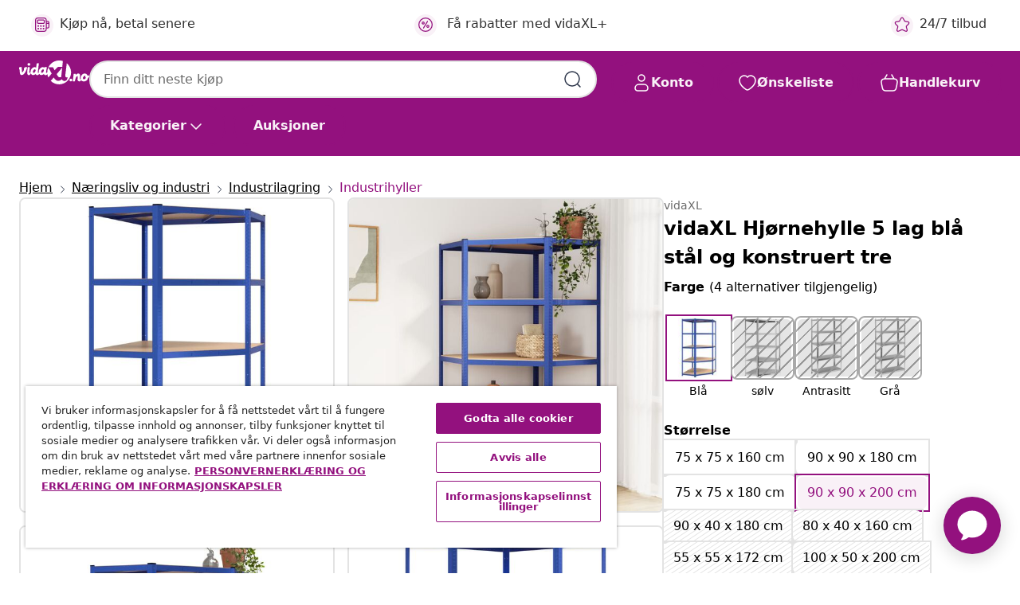

--- FILE ---
content_type: text/html;charset=UTF-8
request_url: https://www.vidaxl.no/e/vidaxl-hjornehylle-5-lag-bla-stal-og-konstruert-tre/8720287138532.html
body_size: 39991
content:
 

 











 


 

























<!DOCTYPE html>
<html lang="nb-no" country="no" dir="ltr">
<head>




<link rel="preload" href="/on/demandware.static/Sites-vidaxl-no-Site/-/default/dw12605bad/fonts/vidaXLfontFE.woff" as="font" crossorigin />

<style>
    @font-face {
        font-family: vidaXLfont;
        src:  url("/on/demandware.static/Sites-vidaxl-no-Site/-/default/dw12605bad/fonts/vidaXLfontFE.woff") format("woff");
        font-weight: 400;
        font-style: normal;
    }
</style>

<link rel="preload" href="/on/demandware.static/Sites-vidaxl-no-Site/-/nb_NO/dwede629a0/images/vidaXL_logo.svg" as="image" />


    <link rel="preload" href="/on/demandware.static/Sites-vidaxl-no-Site/-/nb_NO/v1769191489745/css/global-modified.css" as="style" />
    <link rel="preload" href="/on/demandware.static/Sites-vidaxl-no-Site/-/nb_NO/v1769191489745/css/molecules.css" as="style" />



    <link rel="preload" href="//cdn.cookielaw.org/scripttemplates/otSDKStub.js" as="script" />

<!--[if gt IE 9]><!-->
<script>//common/scripts.isml</script>
<script defer type="text/javascript" src="/on/demandware.static/Sites-vidaxl-no-Site/-/nb_NO/v1769191489745/js/main.js"></script>

    
        <script defer type="text/javascript" src="/on/demandware.static/Sites-vidaxl-no-Site/-/nb_NO/v1769191489745/js/productDetail.js"
            
            >
        </script>
    


<!--<![endif]-->
<script>
    window.SitePreferences =  {"dataDogImageAddErrorEnable":true}
</script>


<meta charset=UTF-8>

<meta http-equiv="x-ua-compatible" content="ie=edge">

<meta name="viewport" content="width=device-width, initial-scale=1">


















    



    <link rel="alternate" hreflang="sl-SI" href="https://www.vidaxl.si/e/vidaxl-kotni-regal-s-policami-5-nadstropni-modro-jeklo-in-inzenir-les/8720287138532.html" >
<link rel="alternate" hreflang="pt-PT" href="https://www.vidaxl.pt/e/vidaxl-estante-de-canto-5-prateleiras-derivados-de-madeira-e-aco-azul/8720287138532.html" >
<link rel="alternate" hreflang="en-IE" href="https://www.vidaxl.ie/e/vidaxl-5-layer-corner-shelf-blue-steelengineered-wood/8720287138532.html" >
<link rel="alternate" hreflang="de-AT" href="https://www.vidaxl.at/e/vidaxl-eckregal-mit-5-boden-blau-stahl-holzwerkstoff/8720287138532.html" >
<link rel="alternate" hreflang="en-GB" href="https://www.vidaxl.co.uk/e/vidaxl-5-layer-corner-shelf-blue-steelengineered-wood/8720287138532.html" >
<link rel="alternate" hreflang="de-DE" href="https://www.vidaxl.de/e/vidaxl-eckregal-mit-5-boden-blau-stahl-holzwerkstoff/8720287138532.html" >
<link rel="alternate" hreflang="el-GR" href="https://www.vidaxl.gr/e/vidaxl-rafiera-goniaki-5-epipedon-mple-apo-atsali-epeksergasmeno-ksylo/8720287138532.html" >
<link rel="alternate" hreflang="fr-FR" href="https://www.vidaxl.fr/e/vidaxl-etagere-dangle-a-5-niveaux-bleu-acier-et-bois-dingenierie/8720287138532.html" >
<link rel="alternate" hreflang="en-AU" href="https://www.vidaxl.com.au/e/vidaxl-5-layer-corner-shelf-blue-steel-and-engineered-wood/8720287138532.html" >
<link rel="alternate" hreflang="pl-PL" href="https://www.vidaxl.pl/e/vidaxl-regal-narozny-z-5-polkami-niebieski-material-drewnopochodny/8720287138532.html" >
<link rel="alternate" hreflang="de-CH" href="https://de.vidaxl.ch/e/vidaxl-eckregal-mit-5-boden-blau-stahl-holzwerkstoff/8720287138532.html" >
<link rel="alternate" hreflang="fr-CH" href="https://fr.vidaxl.ch/e/vidaxl-etagere-dangle-a-5-niveaux-bleu-acier-et-bois-dingenierie/8720287138532.html" >
<link rel="alternate" hreflang="sk-SK" href="https://www.vidaxl.sk/e/vidaxl-5-vrstvova-rohova-polica-modra-ocel-a-spracovane-drevo/8720287138532.html" >
<link rel="alternate" hreflang="bg-BG" href="https://www.vidaxl.bg/e/vidaxl-aglov-stelazh-s-5-rafta-sinyo-stomana-i-inzhenerno-darvo/8720287138532.html" >
<link rel="alternate" hreflang="nl-NL" href="https://www.vidaxl.nl/e/vidaxl-hoekrek-5-laags-staal-en-bewerkt-hout-blauw/8720287138532.html" >
<link rel="alternate" hreflang="nl-BE" href="https://nl.vidaxl.be/e/vidaxl-hoekrek-5-laags-staal-en-bewerkt-hout-blauw/8720287138532.html" >
<link rel="alternate" hreflang="fr-BE" href="https://fr.vidaxl.be/e/vidaxl-etagere-dangle-a-5-niveaux-bleu-acier-et-bois-dingenierie/8720287138532.html" >
<link rel="alternate" hreflang="sv-SE" href="https://www.vidaxl.se/e/vidaxl-hornhylla-bla-stal-och-konstruerat-tra-5-hyllplan/8720287138532.html" >
<link rel="alternate" hreflang="cs-CZ" href="https://www.vidaxl.cz/e/vidaxl-5patrovy-rohovy-regal-modry-ocel-a-kompozitni-drevo/8720287138532.html" >
<link rel="alternate" hreflang="da-DK" href="https://www.vidaxl.dk/e/vidaxl-opbevaringsreol-5-hylder-stal-og-konstrueret-trae-bla/8720287138532.html" >
<link rel="alternate" hreflang="is-IS" href="https://is.vidaxl.is/e/vidaxl-5-haea-geymsluhilla-blar-stal-og-mdf-trefjaplata/8720287138532.html" >
<link rel="alternate" hreflang="ro-RO" href="https://www.vidaxl.ro/e/vidaxl-raft-de-colt-cu-5-niveluri-albastru-otel-si-lemn-prelucrat/8720287138532.html" >
<link rel="alternate" hreflang="lv-LV" href="https://www.vidaxl.lv/e/vidaxl-5-limenu-stura-plaukts-zils-terauds-inzenierijas-koks/8720287138532.html" >
<link rel="alternate" hreflang="lt-LT" href="https://www.vidaxl.lt/e/vidaxl-kampine-lentyna-5-aukstu-melynos-spalvos-plienas-ir-mediena/8720287138532.html" >
<link rel="alternate" hreflang="nb-NO" href="https://www.vidaxl.no/e/vidaxl-hjornehylle-5-lag-bla-stal-og-konstruert-tre/8720287138532.html" >
<link rel="alternate" hreflang="fi-FI" href="https://www.vidaxl.fi/e/vidaxl-5-tasoinen-varastokulmahylly-sininen-teras-ja-tekninen-puu/8720287138532.html" >
<link rel="alternate" hreflang="it-IT" href="https://www.vidaxl.it/e/vidaxl-mensola-angolare-5-strati-blu-in-acciaio-e-legno-multistrato/8720287138532.html" >
<link rel="alternate" hreflang="es-ES" href="https://www.vidaxl.es/e/vidaxl-estanteria-esquina-5-niveles-madera-contrachapada-y-acero-azul/8720287138532.html" >
<link rel="alternate" hreflang="et-EE" href="https://www.vidaxl.ee/e/vidaxl-5-kihiline-nurgariiul-sinine-teras-ja-tehispuit/8720287138532.html" >
<link rel="alternate" hreflang="hr-HR" href="https://www.vidaxl.hr/e/vidaxl-kutna-polica-na-5-razina-od-plavog-celika-i-konstruiranog-drva/8720287138532.html" >
<link rel="alternate" hreflang="hu-HU" href="https://www.vidaxl.hu/e/vidaxl-5-szintes-kek-acel-es-szerelt-fa-sarokpolc/8720287138532.html" >
<link rel="alternate" hreflang="en-US" href="https://www.vidaxl.com/e/vidaxl-5-layer-corner-shelf-blue-steelengineered-wood/8720287138532.html" >


 
    
        
            <meta property="og:image" content="https://www.vidaxl.no/on/demandware.static/-/Sites-vidaxl-catalog-master-sku/default/dw5c9160bc/hi-res/111/5830/5833/152889/image_2_152889.jpg">
        
    

    
        
            <meta property="og:image:width" content="1200px">
        
    

    
        
            <meta property="og:type" content="article">
        
    

    
        
            <meta property="og:title" content="vidaXL Hj&oslash;rnehylle 5 lag bl&aring; st&aring;l og konstruert tre | vidaxl-no">
        
    

    
        
            <meta property="og:image:height" content="1200px">
        
    

    
        
            
                
                <meta name="robots" content="index,follow">
            
        
        
    

    
        
            <meta property="og:url" content="https://www.vidaxl.no/e/vidaxl-hjornehylle-5-lag-bla-stal-og-konstruert-tre/8720287138532.html">
        
    

    
        
            <meta property="og:description" content="Hj&oslash;rnehyllen er et utmerket valg for b&aring;de hjemme- og kommersiell oppbevaring, og gir god plass til &aring; holde alle gjenstander pent organisert. Robust materiale: Oppbevaringsstativet best&aring;r av st&aring;lramme og konstruerte treplater. St&aring;lrammene garanterer stabilitet og holdbarhet, mens det konstruerte treverket gir styrke, stabilitet og motstandsdyktighet mot fuktighet.Stor lastekapasitet: Takket v&aelig;re det tykke materialet, armeringsstengene under hver hylle, og boltl&oslash;s hylledesign, har stativet kjempestor lastekapasitet.Fleksibel oppbevaring: Lagene er h&oslash;ydejusterbare. Dermed gir hyllen rikelig med oppbevaringsplass for alle gjenstander du &oslash;nsker &aring; oppbevare og holder alltid rommet ditt ryddig og velorganisert. Merk:Hvert produkt kommer med en monteringsveiledning i esken for enkel montering. Advarsel:For &aring; forhindre at produktet velter, m&aring; medf&oslash;lgende festemidler for vegg benyttes (leveransen inneholder ikke veggfestet).">
        
    







        <title>vidaXL Hjørnehylle 5 lag blå stål og konstruert tre | vidaXL.no</title>




    
        
    
       
        <meta name="description" content="vidaXL Hj&oslash;rnehylle 5 lag bl&aring; st&aring;l og konstruert tre hos vidaXL | Stort utvalg ✓ Bestill i dag" />
    


    <meta name="keywords" content="hylle, hyller, oppbevaringshylle, oppbevaringshyller, lagringshylle, lagringshyller, industrihylle, industrihyller, hyllestativ, hyllestativer, verkstedhylle, verkstedhyller, hj&oslash;rnehylle, hj&oslash;rnehyller, hj&oslash;rneenhet, hj&oslash;rneenheter" />

 

<link rel="icon" type="image/png" href="/on/demandware.static/Sites-vidaxl-no-Site/-/default/dwb408d4bd/images/favicons/favicon-196x196.png" sizes="196x196" />
<link rel="icon" type="image/png" href="/on/demandware.static/Sites-vidaxl-no-Site/-/default/dwdb09da36/images/favicons/favicon-96x96.png" sizes="96x96" />
<link rel="icon" type="image/png" href="/on/demandware.static/Sites-vidaxl-no-Site/-/default/dwbd770745/images/favicons/favicon-32x32.png" sizes="32x32" />
<link rel="icon" type="image/png" href="/on/demandware.static/Sites-vidaxl-no-Site/-/default/dwd8b77439/images/favicons/favicon-16x16.png" sizes="16x16" />
<link rel="icon" type="image/png" href="/on/demandware.static/Sites-vidaxl-no-Site/-/default/dwf2f441ab/images/favicons/favicon-128.png" sizes="128x128" />
<link rel="icon" type="image/png" href="/on/demandware.static/Sites-vidaxl-no-Site/-/default/dw5db65b5c/images/favicons/favicon-48x48.png" sizes="48x48" />
<link rel="icon" type="image/png" href="/on/demandware.static/Sites-vidaxl-no-Site/-/default/dwc06a1535/images/favicons/favicon-144x144.png" sizes="144x144" />
<link rel="icon" type="image/x-icon" href="/on/demandware.static/Sites-vidaxl-no-Site/-/default/dw9d734a52/images/favicon.ico" />

<link rel="stylesheet" href="/on/demandware.static/Sites-vidaxl-no-Site/-/nb_NO/v1769191489745/css/global-modified.css" />


<link rel="stylesheet" href="/on/demandware.static/Sites-vidaxl-no-Site/-/nb_NO/v1769191489745/css/molecules.css" />


    
        <link rel="stylesheet" href="/on/demandware.static/Sites-vidaxl-no-Site/-/nb_NO/v1769191489745/css/product/detail.css" />
    

    
        <link rel="stylesheet" href="/on/demandware.static/Sites-vidaxl-no-Site/-/nb_NO/v1769191489745/css/energyLabel.css" />
    


<script type="application/ld+json">
    {
    "@context": "https://schema.org",
    "@type": "Organization",
    "brand": {"name": "vidaXL", "@type": "Thing"}
    }
</script>

<script id="fallback-images-script" data-use-alternative-product-images="ONLY_MISSING">
    function handleImageError(img) {
        const useAlternativeProductImages = document.querySelector('#fallback-images-script').dataset.useAlternativeProductImages;
        var dataDogPreference = SitePreferences.dataDogImageAddErrorEnable;
        img.onerror = ""; // prevent infinite loop
        if (dataDogPreference && window.DD_RUM) {
            // Report the error to Datadog RUM
            window.DD_RUM.onReady(function() {
            if (window.DD_RUM && typeof window.DD_RUM.addError === 'function') {
                console.log('Reporting image load error to Datadog RUM for image:', img.src);
                window.DD_RUM.addError(new Error('Main image load error:'+img.src), {
                    source: 'image',
                    handling: 'handled',
                    imgSrc: img.src,
                    alt: img.alt || ''
                });
            }
            });
         }
        if (useAlternativeProductImages === 'ONLY_MISSING' && img.dataset.alternativeImgSrc) {
            img.src = img.dataset.alternativeImgSrc;
            img.onerror = function () {
                img.src = img.dataset.errorSrc;
                if (dataDogPreference && window.DD_RUM) {               
                    // Report secondary error to Datadog RUM
                    window.DD_RUM.onReady(function() {
                        if (window.DD_RUM && typeof window.DD_RUM.addError === 'function') {
                            console.log('Reporting alternative image load error to Datadog RUM for image:', img.dataset.alternativeImgSrc);
                            window.DD_RUM.addError(new Error('Alternative image load error:' + img.dataset.alternativeImgSrc), {
                                handling: 'handled',
                                imgSrc: img.src,
                                alt: img.alt || ''
                            });
                        }
                    });
                }
            };
        } else if (img.dataset.sourceImg) {
            if (img.dataset.altImgSrc){
                img.src = img.dataset.altImgSrc;
                img.removeAttribute('srcset');
                img.onerror = function () {
                const fallbackTried = img.dataset.fallbackTried === "true";
                if (!fallbackTried) {
                    img.dataset.fallbackTried = "true";
                    img.src = img.dataset.errorSrc;
                    if (dataDogPreference && window.DD_RUM) {
                        // Report secondary error to Datadog RUM
                        window.DD_RUM.onReady(function() {
                            if (window.DD_RUM && typeof window.DD_RUM.addError === 'function') {
                                console.log('Reporting alternative image load error to Datadog RUM for image:', img.dataset.altImgSrc);
                                window.DD_RUM.addError(new Error('Alternative image load error:' + img.dataset.altImgSrc), {
                                    handling: 'handled',
                                    imgSrc: img.src,
                                    alt: img.alt || ''
                                    });
                                }
                        });
                    }
                    img.removeAttribute('srcset');
                    img.classList.add('unavailable-image-loaded');
                } else {
                    img.onerror = null; // stop the loop
                }
            };
            }
        } 
        else if (img.dataset.errorSrc) {
            img.src = img.dataset.errorSrc;
        }
    }

    function handleBackgroundImageError(imgElement) {
        const fallbackImage = imgElement.getAttribute('data-alternative-img-src');
        const errorImage = imgElement.getAttribute('data-error-src') || '/images/product-image-unavailable.svg';

        // Determine the final image to use for <img src>
        const finalImage = (fallbackImage && fallbackImage.trim() !== '') ? fallbackImage : errorImage;

        // Apply the fallback or error image to the <img>
        imgElement.src = finalImage;
    }

// Separate function that sets the background image
function applyOverlayBackground(imgElement, imageUrl) {
    if (imageUrl && imageUrl.trim() !== '' && imageUrl !== 'null') {
        const parentDiv = imgElement.closest('div');
        if (parentDiv) {
            parentDiv.style.backgroundImage = 'var(--overlay-gradient), url('+ imageUrl +')';
        }
    }
    imgElement.classList.add('invisible');
}

</script>





<!-- Consent Mode default settings -->
<script>
    var dataLayer = dataLayer || [];
    function gtag(){dataLayer.push(arguments);}

    gtag('consent', 'default', {
    'ad_storage': 'denied',
    'analytics_storage': 'denied',
    'functionality_storage': 'denied',
    'personalization_storage': 'denied',
    'security_storage': 'denied',
    'ad_user_data': 'denied',
    'ad_personalization': 'denied',
    'wait_for_update': 500
    });
</script>





<script>
    window.dataLayer = window.dataLayer || [];
</script>


    <script async src="https://536004373.collect.igodigital.com/collect.js"> </script>
    <script>
    var _etmc = [];
    _etmc.push(["setOrgId", 536004373]);
    </script>





    
        
                <!-- Google Tag Manager -->
                <script>(function(w,d,s,l,i){w[l]=w[l]||[];w[l].push({'gtm.start':
                        new Date().getTime(),event:'gtm.js'});var f=d.getElementsByTagName(s)[0],
                    j=d.createElement(s),dl=l!='dataLayer'?'&l='+l:'';j.async=true;j.src=
                    'https://www.googletagmanager.com/gtm.js?id='+i+dl;f.parentNode.insertBefore(j,f);
                })(window,document,'script','dataLayer','GTM-T53NPDD');</script>
                <!-- End Google Tag Manager -->
        
    

    
    



    <!-- OneTrust Cookies Consent Notice start for www.vidaxl.no-->
    <script src="https://cdn.cookielaw.org/scripttemplates/otSDKStub.js" charset="UTF-8"
        data-domain-script="35a0506e-4435-4fb9-a66b-21fd1112be39" data-document-language="true" ></script>
    <script>
        function OptanonWrapper() { }
    </script>
    <!-- OneTrust Cookies Consent Notice end for www.vidaxl.no-->



    <!-- Prefixbox Integration -->
<link rel="preconnect" href="https://integration.prefixbox.com/" />
<link rel="dns-prefetch" href="https://integration.prefixbox.com/" />
<link rel="preconnect" href="https://api.prefixbox.com/" />
<link rel="dns-prefetch" href="https://api.prefixbox.com/" />
<script>
    window.prefixboxAnalytics=window.prefixboxAnalytics||function(t,s,p,o){(window.pfbxQueue=window.pfbxQueue||[]).push({type:t,source:s,params:p,overrideObject:o});};
    window.prefixboxFunctions=window.prefixboxFunctions||{}; window.prefixboxCustomerFunctions=window.prefixboxCustomerFunctions||{};
</script>
<script
    id="prefixbox-integration-v2"
    async
    defer
    fetchpriority="high"
    type="text/javascript"
    src="https://integration.prefixbox.com/f8da5b1a-d659-445f-b06f-f4f818f56d1d"
> </script>
<!-- End Prefixbox Integration -->



<link rel="canonical" href="/e/vidaxl-hjornehylle-5-lag-bla-stal-og-konstruert-tre/8720287138532.html"/>


<script type="text/javascript">//<!--
/* <![CDATA[ (head-active_data.js) */
var dw = (window.dw || {});
dw.ac = {
    _analytics: null,
    _events: [],
    _category: "",
    _searchData: "",
    _anact: "",
    _anact_nohit_tag: "",
    _analytics_enabled: "true",
    _timeZone: "Europe/Oslo",
    _capture: function(configs) {
        if (Object.prototype.toString.call(configs) === "[object Array]") {
            configs.forEach(captureObject);
            return;
        }
        dw.ac._events.push(configs);
    },
	capture: function() { 
		dw.ac._capture(arguments);
		// send to CQ as well:
		if (window.CQuotient) {
			window.CQuotient.trackEventsFromAC(arguments);
		}
	},
    EV_PRD_SEARCHHIT: "searchhit",
    EV_PRD_DETAIL: "detail",
    EV_PRD_RECOMMENDATION: "recommendation",
    EV_PRD_SETPRODUCT: "setproduct",
    applyContext: function(context) {
        if (typeof context === "object" && context.hasOwnProperty("category")) {
        	dw.ac._category = context.category;
        }
        if (typeof context === "object" && context.hasOwnProperty("searchData")) {
        	dw.ac._searchData = context.searchData;
        }
    },
    setDWAnalytics: function(analytics) {
        dw.ac._analytics = analytics;
    },
    eventsIsEmpty: function() {
        return 0 == dw.ac._events.length;
    }
};
/* ]]> */
// -->
</script>
<script type="text/javascript">//<!--
/* <![CDATA[ (head-cquotient.js) */
var CQuotient = window.CQuotient = {};
CQuotient.clientId = 'bfns-vidaxl-no';
CQuotient.realm = 'BFNS';
CQuotient.siteId = 'vidaxl-no';
CQuotient.instanceType = 'prd';
CQuotient.locale = 'nb_NO';
CQuotient.fbPixelId = '518595912007740';
CQuotient.activities = [];
CQuotient.cqcid='';
CQuotient.cquid='';
CQuotient.cqeid='';
CQuotient.cqlid='';
CQuotient.apiHost='api.cquotient.com';
/* Turn this on to test against Staging Einstein */
/* CQuotient.useTest= true; */
CQuotient.useTest = ('true' === 'false');
CQuotient.initFromCookies = function () {
	var ca = document.cookie.split(';');
	for(var i=0;i < ca.length;i++) {
	  var c = ca[i];
	  while (c.charAt(0)==' ') c = c.substring(1,c.length);
	  if (c.indexOf('cqcid=') == 0) {
		CQuotient.cqcid=c.substring('cqcid='.length,c.length);
	  } else if (c.indexOf('cquid=') == 0) {
		  var value = c.substring('cquid='.length,c.length);
		  if (value) {
		  	var split_value = value.split("|", 3);
		  	if (split_value.length > 0) {
			  CQuotient.cquid=split_value[0];
		  	}
		  	if (split_value.length > 1) {
			  CQuotient.cqeid=split_value[1];
		  	}
		  	if (split_value.length > 2) {
			  CQuotient.cqlid=split_value[2];
		  	}
		  }
	  }
	}
}
CQuotient.getCQCookieId = function () {
	if(window.CQuotient.cqcid == '')
		window.CQuotient.initFromCookies();
	return window.CQuotient.cqcid;
};
CQuotient.getCQUserId = function () {
	if(window.CQuotient.cquid == '')
		window.CQuotient.initFromCookies();
	return window.CQuotient.cquid;
};
CQuotient.getCQHashedEmail = function () {
	if(window.CQuotient.cqeid == '')
		window.CQuotient.initFromCookies();
	return window.CQuotient.cqeid;
};
CQuotient.getCQHashedLogin = function () {
	if(window.CQuotient.cqlid == '')
		window.CQuotient.initFromCookies();
	return window.CQuotient.cqlid;
};
CQuotient.trackEventsFromAC = function (/* Object or Array */ events) {
try {
	if (Object.prototype.toString.call(events) === "[object Array]") {
		events.forEach(_trackASingleCQEvent);
	} else {
		CQuotient._trackASingleCQEvent(events);
	}
} catch(err) {}
};
CQuotient._trackASingleCQEvent = function ( /* Object */ event) {
	if (event && event.id) {
		if (event.type === dw.ac.EV_PRD_DETAIL) {
			CQuotient.trackViewProduct( {id:'', alt_id: event.id, type: 'raw_sku'} );
		} // not handling the other dw.ac.* events currently
	}
};
CQuotient.trackViewProduct = function(/* Object */ cqParamData){
	var cq_params = {};
	cq_params.cookieId = CQuotient.getCQCookieId();
	cq_params.userId = CQuotient.getCQUserId();
	cq_params.emailId = CQuotient.getCQHashedEmail();
	cq_params.loginId = CQuotient.getCQHashedLogin();
	cq_params.product = cqParamData.product;
	cq_params.realm = cqParamData.realm;
	cq_params.siteId = cqParamData.siteId;
	cq_params.instanceType = cqParamData.instanceType;
	cq_params.locale = CQuotient.locale;
	
	if(CQuotient.sendActivity) {
		CQuotient.sendActivity(CQuotient.clientId, 'viewProduct', cq_params);
	} else {
		CQuotient.activities.push({activityType: 'viewProduct', parameters: cq_params});
	}
};
/* ]]> */
// -->
</script>


   <script type="application/ld+json">
        {"@context":"http://schema.org/","@type":"Product","name":"vidaXL Hjørnehylle 5 lag blå stål og konstruert tre","description":"<p>Hjørnehyllen er et utmerket valg for både hjemme- og kommersiell oppbevaring, og gir god plass til å holde alle gjenstander pent organisert.</p><p> </p><ul><li>Robust materiale: Oppbevaringsstativet består av stålramme og konstruerte treplater. Stålrammene garanterer stabilitet og holdbarhet, mens det konstruerte treverket gir styrke, stabilitet og motstandsdyktighet mot fuktighet.</li><li>Stor lastekapasitet: Takket være det tykke materialet, armeringsstengene under hver hylle, og boltløs hylledesign, har stativet kjempestor lastekapasitet.</li><li>Fleksibel oppbevaring: Lagene er høydejusterbare. Dermed gir hyllen rikelig med oppbevaringsplass for alle gjenstander du ønsker å oppbevare og holder alltid rommet ditt ryddig og velorganisert.</li></ul><p> </p><p>Merk:</p><ul><li>Hvert produkt kommer med en monteringsveiledning i esken for enkel montering.</li></ul><p> </p><p>Advarsel:</p><ul><li>For å forhindre at produktet velter, må medfølgende festemidler for vegg benyttes (leveransen inneholder ikke veggfestet).</li></ul>","mpn":"8720287138532","sku":"8720287138532","brand":{"@type":"Thing","name":"vidaXL"},"image":["https://www.vidaxl.no/dw/image/v2/BFNS_PRD/on/demandware.static/-/Sites-vidaxl-catalog-master-sku/default/dw5c9160bc/hi-res/111/5830/5833/152889/image_2_152889.jpg?sw=600","https://www.vidaxl.no/dw/image/v2/BFNS_PRD/on/demandware.static/-/Sites-vidaxl-catalog-master-sku/default/dw9ff0bac1/hi-res/111/5830/5833/152889/image_1_152889.jpg?sw=600","https://www.vidaxl.no/dw/image/v2/BFNS_PRD/on/demandware.static/-/Sites-vidaxl-catalog-master-sku/default/dw0a5ac625/hi-res/111/5830/5833/152889/image_3_152889.jpg?sw=600","https://www.vidaxl.no/dw/image/v2/BFNS_PRD/on/demandware.static/-/Sites-vidaxl-catalog-master-sku/default/dwe32537c6/hi-res/111/5830/5833/152889/image_4_152889.jpg?sw=600","https://www.vidaxl.no/dw/image/v2/BFNS_PRD/on/demandware.static/-/Sites-vidaxl-catalog-master-sku/default/dw10fb1cfd/hi-res/111/5830/5833/152889/image_5_152889.jpg?sw=600","https://www.vidaxl.no/dw/image/v2/BFNS_PRD/on/demandware.static/-/Sites-vidaxl-catalog-master-sku/default/dwfa6c8065/hi-res/111/5830/5833/152889/image_6_152889.jpg?sw=600","https://www.vidaxl.no/dw/image/v2/BFNS_PRD/on/demandware.static/-/Sites-vidaxl-catalog-master-sku/default/dw71d8fd88/hi-res/111/5830/5833/152889/image_7_152889.jpg?sw=600","https://www.vidaxl.no/dw/image/v2/BFNS_PRD/on/demandware.static/-/Sites-vidaxl-catalog-master-sku/default/dw613fae17/hi-res/111/5830/5833/152889/image_8_152889.jpg?sw=600","https://www.vidaxl.no/dw/image/v2/BFNS_PRD/on/demandware.static/-/Sites-vidaxl-catalog-master-sku/default/dw7bbfe9c2/hi-res/111/5830/5833/152889/image_9_152889.jpg?sw=600","https://www.vidaxl.no/dw/image/v2/BFNS_PRD/on/demandware.static/-/Sites-vidaxl-catalog-master-sku/default/dw479c82ed/hi-res/111/5830/5833/152889/image_10_152889.jpg?sw=600"],"offers":{"url":{},"@type":"Offer","priceCurrency":"NOK","price":"1669.00","availability":"http://schema.org/InStock"}}
    </script>



</head>
<body>

    
        
    

    
    


<div
class="page "
data-action="Product-Show"
data-locale="nb_NO"
data-querystring="pid=8720287138532"
>


























 

 











 


 



























<div
    class="d-none js-auth-data"
    data-authenticated="false"
    data-registered="false"
    data-dropshipper="null"
    data-isbusinessuser="false"
>
</div>




<div class="container usp-container d-flex flex-row js-usp-row">
    <div class="col-12">
        
	
	<div class="content-asset"><!-- dwMarker="content" dwContentID="8d1ce502cdc295536b7778c4b8" -->
		<div class="usp slick-not-init" id="header-usp">
    <p class="usp-block" data-toggle="modal" data-target="#uspModal">
        <span class="usp-icons">
            <svg width="24" height="24" viewBox="0 0 24 24" fill="none"
                xmlns="http://www.w3.org/2000/svg">
                <path
                    d="M9.13784 4.72433C10.0591 2.8819 10.5197 1.96069 11.143 1.66508C11.6854 1.40782 12.3146 1.40782 12.8571 1.66508C13.4804 1.96069 13.941 2.88191 14.8622 4.72434L15.2215 5.4429C15.5059 6.01177 15.6481 6.29621 15.8562 6.51399C16.0403 6.70676 16.2612 6.86077 16.5058 6.96694C16.782 7.08689 17.0981 7.12201 17.7302 7.19225L18.0564 7.22849C20.2646 7.47385 21.3687 7.59653 21.8677 8.10561C22.3013 8.54802 22.5055 9.16639 22.4205 9.78001C22.3227 10.4861 21.5086 11.242 19.8805 12.7539L19.5361 13.0736C18.9804 13.5897 18.7025 13.8477 18.5419 14.1604C18.4 14.4368 18.3244 14.7424 18.3211 15.0531C18.3174 15.4046 18.4446 15.7671 18.699 16.4921V16.4921C19.5294 18.8587 19.9446 20.042 19.673 20.7338C19.4374 21.3339 18.927 21.7836 18.3021 21.9418C17.5816 22.1241 16.4767 21.5717 14.267 20.4668L13.4311 20.0489C12.9064 19.7865 12.644 19.6553 12.3688 19.6037C12.1251 19.558 11.8749 19.558 11.6312 19.6037C11.356 19.6553 11.0937 19.7865 10.5689 20.0489L9.73299 20.4668C7.52325 21.5717 6.41838 22.1241 5.69791 21.9418C5.07298 21.7836 4.56261 21.3339 4.32703 20.7338C4.05543 20.042 4.47062 18.8587 5.30101 16.4921V16.4921C5.55541 15.7671 5.68261 15.4046 5.67891 15.0531C5.67565 14.7424 5.60005 14.4368 5.45811 14.1604C5.29751 13.8477 5.01964 13.5897 4.46388 13.0736L4.11954 12.7539C2.49141 11.242 1.67734 10.4861 1.57953 9.78001C1.49453 9.16639 1.69867 8.54802 2.13229 8.10561C2.63127 7.59653 3.73538 7.47385 5.9436 7.22849L6.26976 7.19225C6.90189 7.12201 7.21795 7.08689 7.49423 6.96694C7.73879 6.86077 7.95965 6.70676 8.14383 6.51399C8.35189 6.29621 8.49411 6.01178 8.77855 5.44291L9.13784 4.72433Z"
                    stroke="var(--color-plum-500, #93117e)" stroke-width="1.5"
                    stroke-linecap="round"
                    stroke-linejoin="round" />
            </svg>
        </span>
        <span>24/7 tilbud</span>
    </p>
    <p class="usp-block" data-toggle="modal" data-target="#uspModal">
        <span class="usp-icons">
            <svg width="24" height="24" viewBox="0 0 24 24" fill="none"
                xmlns="http://www.w3.org/2000/svg">
                <path
                    d="M10 19H14M10 19C10 20.6569 8.65685 22 7 22C5.34315 22 4 20.6569 4 19M10 19C10 17.3431 8.65685 16 7 16C5.34315 16 4 17.3431 4 19M14 19C14 20.6569 15.3431 22 17 22C18.6569 22 20 20.6569 20 19M14 19C14 17.3431 15.3431 16 17 16C18.6569 16 20 17.3431 20 19M20 19V19C21.6569 19 23 17.6569 23 16V6.8C23 5.11984 23 4.27976 22.673 3.63803C22.3854 3.07354 21.9265 2.6146 21.362 2.32698C20.7202 2 19.8802 2 18.2 2H15.8C14.1198 2 13.2798 2 12.638 2.32698C12.0735 2.6146 11.6146 3.07354 11.327 3.63803C11 4.27976 11 5.11984 11 6.8V7.8C11 8.9201 11 9.48016 10.782 9.90798C10.5903 10.2843 10.2843 10.5903 9.90798 10.782C9.48016 11 8.92011 11 7.8 11H1.5M4 19V19C3.06812 19 2.60218 19 2.23463 18.8478C1.74458 18.6448 1.35523 18.2554 1.15224 17.7654C1 17.3978 1 16.9319 1 16V12.7727C1 12.1129 1 11.783 1.05245 11.4623C1.09902 11.1775 1.17626 10.8987 1.28282 10.6306C1.40284 10.3286 1.57257 10.0457 1.91205 9.47992L2.13566 9.10723C2.8155 7.97416 3.15542 7.40763 3.62342 6.99611C4.03758 6.63195 4.52256 6.35736 5.04791 6.18958C5.64157 6 6.30225 6 7.62362 6H11"
                    stroke="var(--color-plum-500, #93117e)" stroke-width="1.5"
                    stroke-linecap="round" stroke-linejoin="round" />
            </svg>
        </span>
        <span>Gratis frakt over 1149 kr</span>
    </p>
    <p class="usp-block" data-toggle="modal" data-target="#uspModal">
        <span class="usp-icons">
            <svg width="24" height="24" viewBox="0 0 24 24" fill="none"
                xmlns="http://www.w3.org/2000/svg">
                <path
                    d="M6.5 14C6.5 14.2761 6.27614 14.5 6 14.5C5.72386 14.5 5.5 14.2761 5.5 14M6.5 14C6.5 13.7239 6.27614 13.5 6 13.5C5.72386 13.5 5.5 13.7239 5.5 14M6.5 14H5.5M6.5 18C6.5 18.2761 6.27614 18.5 6 18.5C5.72386 18.5 5.5 18.2761 5.5 18M6.5 18C6.5 17.7239 6.27614 17.5 6 17.5C5.72386 17.5 5.5 17.7239 5.5 18M6.5 18H5.5M10.5 14C10.5 14.2761 10.2761 14.5 10 14.5C9.72386 14.5 9.5 14.2761 9.5 14M10.5 14C10.5 13.7239 10.2761 13.5 10 13.5C9.72386 13.5 9.5 13.7239 9.5 14M10.5 14H9.5M10.5 18C10.5 18.2761 10.2761 18.5 10 18.5C9.72386 18.5 9.5 18.2761 9.5 18M10.5 18C10.5 17.7239 10.2761 17.5 10 17.5C9.72386 17.5 9.5 17.7239 9.5 18M10.5 18H9.5M14.5 14C14.5 14.2761 14.2761 14.5 14 14.5C13.7239 14.5 13.5 14.2761 13.5 14M14.5 14C14.5 13.7239 14.2761 13.5 14 13.5C13.7239 13.5 13.5 13.7239 13.5 14M14.5 14H13.5M14.5 18C14.5 18.2761 14.2761 18.5 14 18.5C13.7239 18.5 13.5 18.2761 13.5 18M14.5 18C14.5 17.7239 14.2761 17.5 14 17.5C13.7239 17.5 13.5 17.7239 13.5 18M14.5 18H13.5M22 10H18M18 7H18.8C19.9201 7 20.4802 7 20.908 7.21799C21.2843 7.40973 21.5903 7.71569 21.782 8.09202C22 8.51984 22 9.07989 22 10.2V13.8C22 14.9201 22 15.4802 21.782 15.908C21.5903 16.2843 21.2843 16.5903 20.908 16.782C20.4802 17 19.9201 17 18.8 17H18M6.6 10H13.4C13.9601 10 14.2401 10 14.454 9.89101C14.6422 9.79513 14.7951 9.64215 14.891 9.45399C15 9.24008 15 8.96005 15 8.4V6.6C15 6.03995 15 5.75992 14.891 5.54601C14.7951 5.35785 14.6422 5.20487 14.454 5.10899C14.2401 5 13.9601 5 13.4 5H6.6C6.03995 5 5.75992 5 5.54601 5.10899C5.35785 5.20487 5.20487 5.35785 5.10899 5.54601C5 5.75992 5 6.03995 5 6.6V8.4C5 8.96005 5 9.24008 5.10899 9.45399C5.20487 9.64215 5.35785 9.79513 5.54601 9.89101C5.75992 10 6.03995 10 6.6 10ZM6.8 22H13.2C14.8802 22 15.7202 22 16.362 21.673C16.9265 21.3854 17.3854 20.9265 17.673 20.362C18 19.7202 18 18.8802 18 17.2V6.8C18 5.11984 18 4.27976 17.673 3.63803C17.3854 3.07354 16.9265 2.6146 16.362 2.32698C15.7202 2 14.8802 2 13.2 2H6.8C5.11984 2 4.27976 2 3.63803 2.32698C3.07354 2.6146 2.6146 3.07354 2.32698 3.63803C2 4.27976 2 5.11984 2 6.8V17.2C2 18.8802 2 19.7202 2.32698 20.362C2.6146 20.9265 3.07354 21.3854 3.63803 21.673C4.27976 22 5.11984 22 6.8 22Z"
                    stroke="var(--color-plum-500, #93117e)" stroke-width="1.5"
                    stroke-linecap="round"
                    stroke-linejoin="round" />
            </svg>
        </span>
        <span>Kjøp nå, betal senere</span>
    </p>
<p class="usp-block" data-target="#uspModal" data-toggle="modal"><span class="usp-icons"> <svg fill="none" height="24" viewbox="0 0 24 24" width="24" xmlns="http://www.w3.org/2000/svg"> <path d="M14.9999 7L8.99988 17M22 12C22 17.5228 17.5228 22 12 22C6.47715 22 2 17.5228 2 12C2 6.47715 6.47715 2 12 2C17.5228 2 22 6.47715 22 12ZM9.99988 9.5C9.99988 10.3284 9.32831 11 8.49988 11C7.67145 11 6.99988 10.3284 6.99988 9.5C6.99988 8.67157 7.67145 8 8.49988 8C9.32831 8 9.99988 8.67157 9.99988 9.5ZM16.9999 14.5C16.9999 15.3284 16.3283 16 15.4999 16C14.6715 16 13.9999 15.3284 13.9999 14.5C13.9999 13.6716 14.6715 13 15.4999 13C16.3283 13 16.9999 13.6716 16.9999 14.5Z" stroke="var(--color-plum-500, #93117e)" stroke-linecap="round" stroke-linejoin="round" stroke-width="1.5"></path> </svg> </span> <span>Få rabatter med vidaXL+</span></p>
</div>
</div>
	</div> <!-- End content-asset -->



        <div class="modal fade p-0 custom-modal" id="uspModal" tabindex="-1" role="dialog" aria-labelledby="uspModal">
            <div class="modal-dialog" role="document">
                <div class="modal-content">
                    <div>
                        <div class="modal-header-usp">
                            <p class="modal-title-usp">Hvorfor velge vidaXL?
                                
<button 
    class="vbtn text-base btn-neutral transparent pill btn-semantic font-weight-semibold"
    type="button"
    
        data-dismiss="modal"
        
        
        
        
        
        
        aria-label="Lukk menyen"
        
        name="button"
        >

        

        
    
         
            
                <img class="" src="/on/demandware.static/Sites-vidaxl-no-Site/-/default/dwac11c557/images/svg/common/cross.svg"
                    alt="Fjern s&oslash;keord" width="24px"
                    height="24px">
            
        

        

        

        

    

    

</button>
                            </p>
                        </div>
                    </div>
                    <div class="usp-layout">
                        







<div class="templatePage" id="headerusp">
<div class="experience-region experience-main"><div class="experience-component experience-custom_layouts-headerUSP">

<div class="mobile-2r-2c">
    <div class="usp-row">
        <div class="region usp-section"><div class="experience-component experience-custom_assets-usp">
























 

 











 


 























<div class="modal-body-usp row">
    <div class="popup-usp">
        <div class="usp-main">
            <div class="usp-icon">
                <img src="/on/demandware.static/Sites-vidaxl-no-Site/-/default/dw2d18756e/images/svg/usp/star.svg" alt="usp icon" width="100%" height="100%"/>
            </div>
            <div class="row-des">
                <p class="text-base font-weight-bold title">24/7 tilbud</p>
                <p class="description">Finn de beste tilbudene og rabatterte produktene hver dag hos vidaXL!</p>
            </div>
        </div>
        
            

<a
class="btn-neutral outlined text-base font-weight-semibold vbtn text-base "

href="https://www.vidaxl.no/cms-coupon-code.html"
target="_self"
tabindex="0"
title="button" role="button"
aria-label="button"






>




<span class="btn-text">G&aring; til tilbud</span>



</a>
        
    </div>
</div></div></div>
        <div class="region usp-section"><div class="experience-component experience-custom_assets-usp">
























 

 











 


 























<div class="modal-body-usp row">
    <div class="popup-usp">
        <div class="usp-main">
            <div class="usp-icon">
                <img src="/on/demandware.static/Sites-vidaxl-no-Site/-/default/dwb8d6a768/images/svg/usp/truck.svg" alt="usp icon" width="100%" height="100%"/>
            </div>
            <div class="row-des">
                <p class="text-base font-weight-bold title">Gratis frakt over 1149 kr</p>
                <p class="description">F&aring; gratis frakt p&aring; alle bestillinger over 1149 kr</p>
            </div>
        </div>
        
    </div>
</div></div></div>
        <div class="region usp-section"><div class="experience-component experience-custom_assets-usp">
























 

 











 


 























<div class="modal-body-usp row">
    <div class="popup-usp">
        <div class="usp-main">
            <div class="usp-icon">
                <img src="/on/demandware.static/Sites-vidaxl-no-Site/-/default/dw6ba87ef3/images/svg/usp/pos.svg" alt="usp icon" width="100%" height="100%"/>
            </div>
            <div class="row-des">
                <p class="text-base font-weight-bold title">Kj&oslash;p n&aring;, betal senere</p>
                <p class="description">Hos vidaXL kan du f&aring; favorittproduktet ditt med en gang og betale senere med Klarna!</p>
            </div>
        </div>
        
    </div>
</div></div></div>
        <div class="region usp-section"><div class="experience-component experience-custom_assets-usp">
























 

 











 


 























<div class="modal-body-usp row">
    <div class="popup-usp">
        <div class="usp-main">
            <div class="usp-icon">
                <img src="/on/demandware.static/Sites-vidaxl-no-Site/-/default/dw2722eabe/images/svg/usp/procent-circle.svg" alt="usp icon" width="100%" height="100%"/>
            </div>
            <div class="row-des">
                <p class="text-base font-weight-bold title">Maksimer besparelsen din med vidaXL+</p>
                <p class="description">Registrer deg med kontoen din i dag og se vidaXL+-poengene dine vokse. Jo mer du handler, jo st&oslash;rre rabatter kan du l&aring;se opp!</p>
            </div>
        </div>
        
            

<a
class="btn-neutral outlined text-base font-weight-semibold vbtn text-base "

href="https://www.vidaxl.no/loyalty-vidaXL.html"
target="_self"
tabindex="0"
title="button" role="button"
aria-label="button"






>




<span class="btn-text">Opprett en konto</span>



</a>
        
    </div>
</div></div></div>
    </div>
</div></div></div>
</div>




                    </div>
                </div>
            </div>
        </div>
    </div>
    <div class="search-tooltip d-none">
        <span class="tooltip">Vennligst skriv inn et s&oslash;keord</span>
    </div>
    
</div>
<header id="header" class="bg-primary sticky-top js-navigation header-wrapper pdp">
    <div class="header-container container-max-width">
        <nav class="d-block">
            <div class="row js-nav-row bg-primary hide-search-desktop header-nav-row flex-nowrap d-xl-flex">
                <button class="vbtn btn-base js-navbar-toggler navbar-toggler d-desktop-none" type="button"
                    aria-controls="sg-navbar-collapse" aria-expanded="false" aria-label="Toggle navigation">
                    <div class="nav-toggle d-inline-block">
                        <div class="nav-navicon">
                            <img class="menu-icon" src="/on/demandware.static/Sites-vidaxl-no-Site/-/default/dw707bd61a/images/svg/common/menu.svg"
                                alt=" meny" width="24" height="24">
                        </div>
                    </div>
                </button>
                <a id="logo" class="col justify-content-center align-content-center notranslate menu-logo"
                    href="/" title="vidaXL Hjem">
                    <img class="svg logo text-primary" src="/on/demandware.static/Sites-vidaxl-no-Site/-/nb_NO/dwede629a0/images/vidaXL_logo.svg"
                        alt="vidaXL Home" width="100%" height="100%">

                    <img class="svg logo text-primary mobile-sticky-logo"
                        src="/on/demandware.static/Sites-vidaxl-no-Site/-/default/dw8596f5bc/images/svg/common/vidaXL_logo_white.svg" alt="vidaXL Home" width="100%" height="100%">
                </a>
                <div
                    class="d-none d-desktop-none categories-button-block js-categories-button-block header-categorie-links">
                    
<button 
    class="vbtn text-base btn-base pill js-toggle-navigation js-bottom-menu-item font-weight-semibold"
    type="button"
    
        
        
        
        
        
        
        
        aria-label="Kategorier"
        
        name="button"
        >

        

        
    
        

        

        

        
            <span class="btn-text">Kategorier</span>
        

    

     
           
            
                <svg width="24" height="24" viewBox="0 0 24 24" fill="none" xmlns="http://www.w3.org/2000/svg">
                    <path d="M10 6L16 12L10 18" stroke-width="1.5" stroke-linecap="round" stroke-linejoin="round"/>
                </svg>
            
            
            
    

</button>
                </div>
                <div class="col px-0 d-none d-desktop-block">
                    






























 

 











 


 























<div class="site-search w-100 search-bar">
    <form role="search" action="/catalogsearch/result" method="get" name="simpleSearch" class="h-100">

        <div class="input-group search-input-container">
            <input class="search-field horizontal-shake-animation flex-fill text-input text-base fint-weight-regular"
    type="text"
    name="q"
    value=""
    enterkeyhint="search"
    placeholder="Finn ditt neste kj&oslash;p"
    role="combobox"
    aria-describedby="search-assistive-text"
    aria-haspopup="listbox"
    maxlength="100"
    aria-owns="search-results"
    aria-expanded="false"
    aria-autocomplete="list"
    aria-activedescendant=""
    aria-controls="search-results"
    aria-label="Skriv inn s&oslash;keord eller varenr."
    autocomplete="off"
/>

            
<button 
    class="vbtn text-base btn-semantic d-none reset-button horizontal-shake-animation pill btn-base outlined"
    type="button"
    
        
        
        
        
        
        
        
        aria-label="Fjern s&oslash;keord"
        
        name="button"
        >

        

        
    
         
            
                <img class="" src="/on/demandware.static/Sites-vidaxl-no-Site/-/default/dwac11c557/images/svg/common/cross.svg"
                    alt="Fjern s&oslash;keord" width="24px"
                    height="24px">
            
        

        

        

        

    

    

</button>
            
<button 
    class="vbtn text-base btn-semantic search-button horizontal-shake-animation pill btn-base outlined"
    type="button"
    
        
        
        
        
        
        
        
        aria-label="Skriv inn s&oslash;keord"
        
        name="search-button"
        >

        

        
    
         
            
                <img class="" src="/on/demandware.static/Sites-vidaxl-no-Site/-/default/dw58f42cc3/images/svg/common/search.svg"
                    alt="Search Icon" width="24px"
                    height="24px">
            
        

        

        

        

    

    

</button>

            <div class="suggestions-wrapper w-100 mt-1"
                data-url="/on/demandware.store/Sites-vidaxl-no-Site/nb_NO/SearchServices-GetSuggestions?q=">
                
























 

 











 


 






















<div class="flex-column suggestions presearch-suggestions border-0 shadow-lg" style="display: none">
    <div class="recentsearchDisplay">
        <div class="font-weight-bold text-sm search-sug-header">Dine siste s&oslash;k </div>
        <div class="recentSearchesShow" id="recentSearchesShowID" data-no-recent-search-message="Ingen nylige s&oslash;k tilgjengelig"></div>
    </div>

    

    

    
    <p class="text-sm font-weight-bold search-sug-header popularsearchDisplay">Popul&aelig;re s&oslash;k</p>
    <div class="flex-row attribute-chips chip-items">
       
            <div class="chip-item-container">
                

<a
class="btn-tab horizontal attribute-chip chip-item text-base font-weight-regular vbtn text-base "

href="/catalogsearch/result?q=laminat"
target="_self"
tabindex="0"
title="laminat" role="button"
aria-label="laminat"






>




<span class="btn-text">laminat</span>



</a>
            </div>
        
            <div class="chip-item-container">
                

<a
class="btn-tab horizontal attribute-chip chip-item text-base font-weight-regular vbtn text-base "

href="/catalogsearch/result?q=mini"
target="_self"
tabindex="0"
title="mini" role="button"
aria-label="mini"






>




<span class="btn-text">mini</span>



</a>
            </div>
        
            <div class="chip-item-container">
                

<a
class="btn-tab horizontal attribute-chip chip-item text-base font-weight-regular vbtn text-base "

href="/catalogsearch/result?q=oppbl%C3%A5sbar%20sn%C3%B8mann"
target="_self"
tabindex="0"
title="oppbl&aring;sbar sn&oslash;mann" role="button"
aria-label="oppbl&aring;sbar sn&oslash;mann"






>




<span class="btn-text">oppbl&aring;sbar sn&oslash;mann</span>



</a>
            </div>
        
            <div class="chip-item-container">
                

<a
class="btn-tab horizontal attribute-chip chip-item text-base font-weight-regular vbtn text-base "

href="/catalogsearch/result?q=selvklebende%20pvc"
target="_self"
tabindex="0"
title="selvklebende pvc" role="button"
aria-label="selvklebende pvc"






>




<span class="btn-text">selvklebende pvc</span>



</a>
            </div>
        
            <div class="chip-item-container">
                

<a
class="btn-tab horizontal attribute-chip chip-item text-base font-weight-regular vbtn text-base "

href="/catalogsearch/result?q=tv%20benk"
target="_self"
tabindex="0"
title="tv benk" role="button"
aria-label="tv benk"






>




<span class="btn-text">tv benk</span>



</a>
            </div>
        
            <div class="chip-item-container">
                

<a
class="btn-tab horizontal attribute-chip chip-item text-base font-weight-regular vbtn text-base "

href="/catalogsearch/result?q=baderomsskap"
target="_self"
tabindex="0"
title="baderomsskap" role="button"
aria-label="baderomsskap"






>




<span class="btn-text">baderomsskap</span>



</a>
            </div>
        
            <div class="chip-item-container">
                

<a
class="btn-tab horizontal attribute-chip chip-item text-base font-weight-regular vbtn text-base "

href="/catalogsearch/result?q=baderomshylle"
target="_self"
tabindex="0"
title="baderomshylle" role="button"
aria-label="baderomshylle"






>




<span class="btn-text">baderomshylle</span>



</a>
            </div>
        
            <div class="chip-item-container">
                

<a
class="btn-tab horizontal attribute-chip chip-item text-base font-weight-regular vbtn text-base "

href="/catalogsearch/result?q=hylle"
target="_self"
tabindex="0"
title="hylle" role="button"
aria-label="hylle"






>




<span class="btn-text">hylle</span>



</a>
            </div>
        
            <div class="chip-item-container">
                

<a
class="btn-tab horizontal attribute-chip chip-item text-base font-weight-regular vbtn text-base "

href="/catalogsearch/result?q=sminkebord"
target="_self"
tabindex="0"
title="sminkebord" role="button"
aria-label="sminkebord"






>




<span class="btn-text">sminkebord</span>



</a>
            </div>
        
            <div class="chip-item-container">
                

<a
class="btn-tab horizontal attribute-chip chip-item text-base font-weight-regular vbtn text-base "

href="/catalogsearch/result?q=teppe"
target="_self"
tabindex="0"
title="teppe" role="button"
aria-label="teppe"






>




<span class="btn-text">teppe</span>



</a>
            </div>
        
    </div>
    
</div>
            </div>
        </div>
        <input type="hidden" id="searchUrl" value="/catalogsearch/result" />
    </form>
</div>
                    <div class="row js-search-bottom-menu">
                        <div class="col d-flex">
                            <div class="header-categorie-links">
                                
<button 
    class="vbtn text-base btn-base pill js-toggle-navigation js-bottom-menu-item font-weight-semibold ${isServerError ? 'd-none' : ''}"
    type="button"
    
        
        
        
        
        
        
        
        aria-label="Kategorier"
        
        name="button"
        >

        

        
    
        

        

        

        
            <span class="btn-text">Kategorier</span>
        

    

     
           
            
                <svg width="24" height="24" viewBox="0 0 24 24" fill="none" xmlns="http://www.w3.org/2000/svg">
                    <path d="M10 6L16 12L10 18" stroke-width="1.5" stroke-linecap="round" stroke-linejoin="round"/>
                </svg>
            
            
            
    

</button>

                                <!-- Placeholder -->
                            </div>
                                
























 

 











 


 























    <div class="header-categorie-links">
        

<a
class="btn-base auction-link pill font-weight-semibold vbtn text-base "

href="/auksjoner"
target="_self"
tabindex="0"
title="Auksjoner" role="button"
aria-label="Auksjoner"






>




<span class="btn-text">Auksjoner</span>



</a>
    </div>
                           
                        </div>
                        
                    </div>
                </div>
                <div class="ml-auto header-search d-flex">
                    <div
                        class="d-flex d-desktop-none header-icon toggle-search-button cursor-pointer js-mobile-sticky-search">
                        
<button 
    class="vbtn text-base vbtn text-base btn-base pill font-weight-semibold"
    type="button"
    
        
        
        
        
        
        
        
        aria-label="Skriv inn s&oslash;keord"
        
        name="button"
        >

        

        
    
         
            
                <img class="" src="/on/demandware.static/Sites-vidaxl-no-Site/-/default/dw68272e8d/images/svg/common/search-icon-white.svg"
                    alt="Search Icon" width="24px"
                    height="24px">
            
        

        

        

        

    

    

</button>
                    </div>
                    



























 

 











 


 






















<div class="d-flex my-account-button js-my-account js-flyout-toggle" data-user="{&quot;email&quot;:null,&quot;id&quot;:&quot;abHYCqbznhrFIRrVC8toSdYHO3&quot;,&quot;subscriptionStatus&quot;:&quot;unsubscribed&quot;}">
    <div class="flyout-wrapper my-account-flyout">
        <div class="flyout w-100 shadow-lg full-width-mobile">
    <span class="flyout-close js-flyout-close">
        <img class="close-icon" src="/on/demandware.static/Sites-vidaxl-no-Site/-/default/dwac11c557/images/svg/common/cross.svg" alt="account-flyout-close" width="100%" height="100%" >
    </span>
    
    <ul class="base-list d-flex flex-column" role="listbox">
        <li class="d-flex text-sm font-weight-regular">
            <a href="/on/demandware.store/Sites-vidaxl-no-Site/nb_NO/Account-Overview" class="w-100 list-content">
                <div class="list-front">
                    <span>Konto-oversikt</span>
                </div>
            </a>
        </li>

         
            <li class="d-flex text-sm font-weight-regular">
                <a href="/account/orders" class="w-100 list-content">
                    <div class="list-front">
                        <span>Mine bestillinger</span>
                    </div>
                </a>
            </li>
        

        <li class="d-flex text-sm font-weight-regular">
            <a href="/account/details" class="w-100 list-content">
                <div class="list-front">
                    <span>Kontodetaljer</span>
                </div>
            </a>
        </li>

        <li class="d-flex text-sm font-weight-regular logout-link">
            <a href="/on/demandware.store/Sites-vidaxl-no-Site/nb_NO/Login-Logout" class="w-100 js-logout-button list-content">
                <div class="list-front">
                    <span>Logg ut</span>
                </div>
            </a>
        </li>
    </ul>

    <span class="flyout-drag-to-close">
        <span class="point"></span>
        <span class="point"></span>
        <span class="point"></span>
    </span>
</div>
    </div>
    <div class="d-flex header-icon bg-transparent text-base js-wrapper-toggler account-button order-notification with-animation js-account-button-notification  " data-login-get-url="https://www.vidaxl.no/account/login">
        
<button 
    class="vbtn text-base btn-base pill js-account-but-icon font-weight-semibold"
    type="button"
    
        
        
        
        
        
        
        
        aria-label="Konto"
        
        name="button"
        >

        

        
    
         
            
                <img class="" src="/on/demandware.static/Sites-vidaxl-no-Site/-/default/dw513295e7/images/svg/common/user.svg"
                    alt="Account Icon" width="24px"
                    height="24px">
            
        

        

        

        
            <span class="btn-text">Konto</span>
        

    

    

</button>
    </div>
</div>
<div class="sfmcAbandonedBrowse" data-pid="false" ></div>
<div class="sfmcEinsteinRecommendation" data-pid="false" ></div>

                    
























 

 











 


 

























<div class="d-flex wishlist-btn-wrapper">
    <div class="wishlist-btn-header header-icon bg-transparent d-flex text-decoration-none">
        

<a
class="btn-base pill font-weight-semibold vbtn text-base "

href="/account/wishlist"
target="_self"
tabindex="0"
title="&Oslash;nskeliste" role="button"
aria-label="&Oslash;nskeliste"






>



<img src="/on/demandware.static/Sites-vidaxl-no-Site/-/default/dwf129bafc/images/svg/common/heart.svg" alt="Wishlist Icon" width="24px" height="24px"/>




<span class="btn-text">&Oslash;nskeliste</span>



</a> 
        <span class="wishlist-count js-wishlist-count text-sm font-weight-regular ">0.0</span>
    </div>
</div>
                    <div class="minicart d-flex js-header-cart" data-action-url="/on/demandware.store/Sites-vidaxl-no-Site/nb_NO/Cart-MiniCartShow">
                        
























 

 











 


 























<div class="minicart-total bg-transparent header-icon">
    
        <div class="flyout-wrapper empty-cart-flyout-wrapper">
            <div class="minicart-flyout w-100 shadow-lg full-width-mobile">
    <span class="flyout-close js-flyout-close">
         <img class="close-icon" src="/on/demandware.static/Sites-vidaxl-no-Site/-/default/dwac11c557/images/svg/common/cross.svg" alt="empty-cart-close" width="100%" height="100%">
    </span>

    <div class="flyout-section px-0 mb-0 d-flex flex-column text-center" role="listbox">
        <p class="text-md font-weight-bold empty-cart-title">Din handlekurv er tom. </p>
        <div class="font-weight-regular text-base">La oss f&aring; inn noen produkter her!</div>
        <div class="empty-cart-image"> 
             <img class="empty-cart-icon lazyload aspect-ratio-3x2" src="/on/demandware.static/Sites-vidaxl-no-Site/-/default/dwc301fa4c/images/svg/common/emptycart-icon.svg" alt="empty-cart" width="100%" height="100%">
        </div>
    </div>


    <span class="flyout-drag-to-close">
        <span class="point"></span>
        <span class="point"></span>
        <span class="point"></span>
    </span>
</div>
        </div>
    

    

<a
class="btn-base pill minicart-link font-weight-semibold vbtn text-base empty-cart"

href="https://www.vidaxl.no/cart"
target="_self"
tabindex="0"
title="Handlekurv" role="button"
aria-label="Handlekurv"






>



<img src="/on/demandware.static/Sites-vidaxl-no-Site/-/default/dw63f2c198/images/svg/common/shopping-basket.svg" alt="Cart Icon" width="24px" height="24px"/>




<span class="btn-text">Handlekurv</span>



</a> 
    <span class="minicart-quantity text-sm font-weight-regular  d-none">
        0
    </span>
</div>
<div class="popover popover-bottom"></div>
                    </div>
                    
<div class="cart-notification-modal" id="basketNotification" role="dialog"
    aria-labelledby="basketNotification">
    <div class="minicart-flyout shadow-lg full-width-mobile notification-flyout js-notification-flyout popup">
        <div class="flyout-section mb-0 d-flex flex-column add-all-to-cart-modal">
            <div class="empty-cart-image">
                <img class="empty-cart-icon lazyload aspect-ratio-3x2"
                    src="/on/demandware.static/Sites-vidaxl-no-Site/-/default/dw8ad4de45/images/svg/common/empty-state-wishlist-illustration.svg"
                    alt="empty-cart" width="100%" height="100%">
                <span class="notification-flyout-close js-flyout-close">
                    
<button 
    class="vbtn text-base close-icon js-wishlist-close-icon"
    type="button"
    
        
        
        
        
        
        
        
        aria-label="null"
        
        name="button"
        >

        

        
    
         
            
                <img class="" src="/on/demandware.static/Sites-vidaxl-no-Site/-/default/dwac11c557/images/svg/common/cross.svg"
                    alt="null" width="auto"
                    height="auto">
            
        

        

        

        

    

    

</button>
                </span>
            </div>
            <div class="js-notification-message text-md font-weight-bold empty-cart-title" data-product-msg="Produkt lagt til i handlekurven"></div>
            
            

<a
class="vbtn-success pill go-to-cart-btn font-weight-semibold vbtn text-base "

href="/cart"
target="_self"
tabindex="-1"
title="Button" role="button"
aria-label="Button"






>




<span class="btn-text">G&aring; til handlekurven</span>



</a>
        </div>
    </div>
</div>


























 

 











 


 
























<div class="snackbar popup addtocart-error-notification error ">
	<div class="snackbar-header">
		<span class="snackbar-icon"><img class="null" src="/on/demandware.static/Sites-vidaxl-no-Site/-/default/dwd7cd65d8/images/svg/common/alert-triangle-white.svg" alt="null"
				width="null" height="null"/></span>
		
<button 
    class="vbtn text-base pill btn-semantic selected snackbar-icon close-button undo js-snakbar-dismiss-btn"
    type="button"
    
        
        
        
        
        
        
        
        aria-label="null"
        
        name="button"
        >

        

        
    
         
            
                <img class="" src="/on/demandware.static/Sites-vidaxl-no-Site/-/default/dw1dbf761a/images/svg/common/cross-white-icon.svg"
                    alt="null" width="auto"
                    height="auto">
            
        

        

        

        

    

    

</button>
	</div>
	<div class="snackbar-content">
		<p class="text-md font-weight-bold snackbar-text"></p>
	</div>
	

	

	<div class="snackbar-actions">
		
	</div>
</div>
                </div>
            </div>

            <div class="row header-mobile-search  ">
                <div class="d-desktop-none search-mobile">
                    <div class="js-back-row d-none">
                        <div class="js-back-button">
                            
<button 
    class="vbtn text-base btn-base btn-semantic mobile-search-back-btn font-weight-semibold"
    type="button"
    
        
        
        
        
        
        
        
        aria-label="Button"
        
        name="button"
        >

        

        
    
        

        

        

        

    

     
           
            
                <svg width="24" height="24" viewBox="0 0 24 24" fill="none" xmlns="http://www.w3.org/2000/svg">
                    <path d="M10 6L16 12L10 18" stroke-width="1.5" stroke-linecap="round" stroke-linejoin="round"/>
                </svg>
            
            
            
    

</button>
                        </div>
                    </div>
                    






























 

 











 


 























<div class="site-search w-100 search-bar">
    <form role="search" action="/catalogsearch/result" method="get" name="simpleSearch" class="h-100">

        <div class="input-group search-input-container">
            <input class="search-field horizontal-shake-animation flex-fill text-input text-base fint-weight-regular"
    type="text"
    name="q"
    value=""
    enterkeyhint="search"
    placeholder="Finn ditt neste kj&oslash;p"
    role="combobox"
    aria-describedby="search-assistive-text"
    aria-haspopup="listbox"
    maxlength="100"
    aria-owns="search-results"
    aria-expanded="false"
    aria-autocomplete="list"
    aria-activedescendant=""
    aria-controls="search-results"
    aria-label="Skriv inn s&oslash;keord eller varenr."
    autocomplete="off"
/>

            
<button 
    class="vbtn text-base btn-semantic d-none reset-button horizontal-shake-animation pill btn-base outlined"
    type="button"
    
        
        
        
        
        
        
        
        aria-label="Fjern s&oslash;keord"
        
        name="button"
        >

        

        
    
         
            
                <img class="" src="/on/demandware.static/Sites-vidaxl-no-Site/-/default/dwac11c557/images/svg/common/cross.svg"
                    alt="Fjern s&oslash;keord" width="24px"
                    height="24px">
            
        

        

        

        

    

    

</button>
            
<button 
    class="vbtn text-base btn-semantic search-button horizontal-shake-animation pill btn-base outlined"
    type="button"
    
        
        
        
        
        
        
        
        aria-label="Skriv inn s&oslash;keord"
        
        name="search-button"
        >

        

        
    
         
            
                <img class="" src="/on/demandware.static/Sites-vidaxl-no-Site/-/default/dw58f42cc3/images/svg/common/search.svg"
                    alt="Search Icon" width="24px"
                    height="24px">
            
        

        

        

        

    

    

</button>

            <div class="suggestions-wrapper w-100 mt-1"
                data-url="/on/demandware.store/Sites-vidaxl-no-Site/nb_NO/SearchServices-GetSuggestions?q=">
                
























 

 











 


 






















<div class="flex-column suggestions presearch-suggestions border-0 shadow-lg" style="display: none">
    <div class="recentsearchDisplay">
        <div class="font-weight-bold text-sm search-sug-header">Dine siste s&oslash;k </div>
        <div class="recentSearchesShow" id="recentSearchesShowID" data-no-recent-search-message="Ingen nylige s&oslash;k tilgjengelig"></div>
    </div>

    

    

    
    <p class="text-sm font-weight-bold search-sug-header popularsearchDisplay">Popul&aelig;re s&oslash;k</p>
    <div class="flex-row attribute-chips chip-items">
       
            <div class="chip-item-container">
                

<a
class="btn-tab horizontal attribute-chip chip-item text-base font-weight-regular vbtn text-base "

href="/catalogsearch/result?q=laminat"
target="_self"
tabindex="0"
title="laminat" role="button"
aria-label="laminat"






>




<span class="btn-text">laminat</span>



</a>
            </div>
        
            <div class="chip-item-container">
                

<a
class="btn-tab horizontal attribute-chip chip-item text-base font-weight-regular vbtn text-base "

href="/catalogsearch/result?q=mini"
target="_self"
tabindex="0"
title="mini" role="button"
aria-label="mini"






>




<span class="btn-text">mini</span>



</a>
            </div>
        
            <div class="chip-item-container">
                

<a
class="btn-tab horizontal attribute-chip chip-item text-base font-weight-regular vbtn text-base "

href="/catalogsearch/result?q=oppbl%C3%A5sbar%20sn%C3%B8mann"
target="_self"
tabindex="0"
title="oppbl&aring;sbar sn&oslash;mann" role="button"
aria-label="oppbl&aring;sbar sn&oslash;mann"






>




<span class="btn-text">oppbl&aring;sbar sn&oslash;mann</span>



</a>
            </div>
        
            <div class="chip-item-container">
                

<a
class="btn-tab horizontal attribute-chip chip-item text-base font-weight-regular vbtn text-base "

href="/catalogsearch/result?q=selvklebende%20pvc"
target="_self"
tabindex="0"
title="selvklebende pvc" role="button"
aria-label="selvklebende pvc"






>




<span class="btn-text">selvklebende pvc</span>



</a>
            </div>
        
            <div class="chip-item-container">
                

<a
class="btn-tab horizontal attribute-chip chip-item text-base font-weight-regular vbtn text-base "

href="/catalogsearch/result?q=tv%20benk"
target="_self"
tabindex="0"
title="tv benk" role="button"
aria-label="tv benk"






>




<span class="btn-text">tv benk</span>



</a>
            </div>
        
            <div class="chip-item-container">
                

<a
class="btn-tab horizontal attribute-chip chip-item text-base font-weight-regular vbtn text-base "

href="/catalogsearch/result?q=baderomsskap"
target="_self"
tabindex="0"
title="baderomsskap" role="button"
aria-label="baderomsskap"






>




<span class="btn-text">baderomsskap</span>



</a>
            </div>
        
            <div class="chip-item-container">
                

<a
class="btn-tab horizontal attribute-chip chip-item text-base font-weight-regular vbtn text-base "

href="/catalogsearch/result?q=baderomshylle"
target="_self"
tabindex="0"
title="baderomshylle" role="button"
aria-label="baderomshylle"






>




<span class="btn-text">baderomshylle</span>



</a>
            </div>
        
            <div class="chip-item-container">
                

<a
class="btn-tab horizontal attribute-chip chip-item text-base font-weight-regular vbtn text-base "

href="/catalogsearch/result?q=hylle"
target="_self"
tabindex="0"
title="hylle" role="button"
aria-label="hylle"






>




<span class="btn-text">hylle</span>



</a>
            </div>
        
            <div class="chip-item-container">
                

<a
class="btn-tab horizontal attribute-chip chip-item text-base font-weight-regular vbtn text-base "

href="/catalogsearch/result?q=sminkebord"
target="_self"
tabindex="0"
title="sminkebord" role="button"
aria-label="sminkebord"






>




<span class="btn-text">sminkebord</span>



</a>
            </div>
        
            <div class="chip-item-container">
                

<a
class="btn-tab horizontal attribute-chip chip-item text-base font-weight-regular vbtn text-base "

href="/catalogsearch/result?q=teppe"
target="_self"
tabindex="0"
title="teppe" role="button"
aria-label="teppe"






>




<span class="btn-text">teppe</span>



</a>
            </div>
        
    </div>
    
</div>
            </div>
        </div>
        <input type="hidden" id="searchUrl" value="/catalogsearch/result" />
    </form>
</div>
                </div>
                
            </div>
        </nav>
        <div class="main-menu navbar-toggleable-lg menu-toggleable-left" id="sg-navbar-collapse">
            

























 

 











 


 





























<nav class="navbar navbar-expand-xl bg-inverse d-desktop-none">
    <div class="close-menu close-cat d-xl-none d-flex bg-white border-0">
        <img class="svg col-auto notranslate logo pl-0 text-primary cat-nav-logo"
            src="/on/demandware.static/Sites-vidaxl-no-Site/-/nb_NO/dwede629a0/images/vidaXL_logo.svg" alt="vidaXL Home">
        <div class="js-close-button">
            
<button 
    class="vbtn text-base btn-neutral transparent pill btn-semantic"
    type="button"
    
        
        
        
        
        
        
        
        aria-label="Lukk menyen"
        
        name="button"
        >

        

        
    
         
            
                <img class="" src="/on/demandware.static/Sites-vidaxl-no-Site/-/default/dwac11c557/images/svg/common/cross.svg"
                    alt="Fjern s&oslash;keord" width="24px"
                    height="24px">
            
        

        

        

        

    

    

</button>
        </div>
    </div>

    <div class="menu-group" role="navigation">
        <ul class="nav navbar-nav accordion accordion-navigation" id="accordionNavigation" role="menu">
            
            <li class="navitem">
                <span class="js-openlevel">
                    
<button 
    class="vbtn text-base btn-neutral transparent"
    type="button"
    
        
        
        
        
        
        
        
        aria-label="Kategorier"
        
        name="button"
        >

        

        
    
        

        

        

        
            <span class="btn-text">Kategorier</span>
        

    

     
           
            
                <svg width="24" height="24" viewBox="0 0 24 24" fill="none" xmlns="http://www.w3.org/2000/svg">
                    <path d="M10 6L16 12L10 18" stroke-width="1.5" stroke-linecap="round" stroke-linejoin="round"/>
                </svg>
            
            
            
    

</button>
                </span>
                <ul class="pushnav">
                    <div class="close-menu close-cat d-xl-none d-flex pt-3 bg-white border-0">
    <img class="svg col-auto notranslate logo cat-nav-logo pl-0 text-primary" src="/on/demandware.static/Sites-vidaxl-no-Site/-/nb_NO/dwede629a0/images/vidaXL_logo.svg"
        alt="vidaXL Home">
    <div class="js-close-button">
        
<button 
    class="vbtn text-base btn-neutral transparent pill btn-semantic"
    type="button"
    
        
        
        
        
        
        
        
        aria-label="Lukk menyen"
        
        name="button"
        >

        

        
    
         
            
                <img class="" src="/on/demandware.static/Sites-vidaxl-no-Site/-/default/dwac11c557/images/svg/common/cross.svg"
                    alt="Fjern s&oslash;keord" width="24px"
                    height="24px">
            
        

        

        

        

    

    

</button>
    </div>
</div>
<li class="js-back">
    <span class="cursor-pointer">
        


    <a href="#" property="null" typeof="null" class="hyperlink-btn  hyperlink-black back-nav"
    
    
    >
        <span class="trail-icon-left">
            <svg width="24" height="24" viewBox="0 0 24 24" fill="none" xmlns="http://www.w3.org/2000/svg">
                <path d="M14 6L8 12L14 18" stroke-width="1.5" stroke-linecap="round" stroke-linejoin="round"/>
            </svg> 
        </span>
        <span property="null" class="hyperlink-content">Tilbake til menyen</span>
    </a>
    
    </span>
</li>
<hr class="h-divider" />
                    
                        <div class="category-menulist">
    
        
            
                <li data-toggle="collapse" data-target=".collapse-436"
                    aria-controls="collapse-436">
                    <span class="cursor-pointer">
                        
<button 
    class="vbtn text-base btn-tab"
    type="button"
    
        
        
        
        
        
        
        
        aria-label="M&oslash;bler"
        
        name="button"
        >

        

        
    
         
            
                <img class="" src="/on/demandware.static/Sites-vidaxl-no-Site/-/default/dw961dc906/images/svg/category/category_436.svg"
                    alt="category_436" width="24"
                    height="24">
            
        

        

        

        
            <span class="btn-text">M&oslash;bler</span>
        

    

     
           
            
                <svg width="24" height="24" viewBox="0 0 24 24" fill="none" xmlns="http://www.w3.org/2000/svg">
                    <path d="M10 6L16 12L10 18" stroke-width="1.5" stroke-linecap="round" stroke-linejoin="round"/>
                </svg>
            
            
            
    

</button>
                    </span>
                    <div class="collapse-436 collapse list-unstyled" data-parent="#accordionNavigation">
                        <div class="categories-list">
                            
                                <div class="top-categories">
                                    
                                        
                                            <div class="top-category-item">
    <a href="https://www.vidaxl.no/g/4299/hagemobler" title="Hagem&oslash;bler" class="category-thumbnail-wrapper">
        <div class="category-image-thumbnail">
            <span class="image-wrapper">
                <img src="https://www.vidaxl.no/dw/image/v2/BFNS_PRD/on/demandware.static/-/Sites-vidaxl-catalog-webshop-eu-sku/default/dw8470b31d/outdoor Furniture_4299.png?sw=192" class="category-image"
                    alt="Hagem&oslash;bler"
                    onerror="this.onerror=null; this.src='/on/demandware.static/Sites-vidaxl-no-Site/-/default/dw1c9a38ec/images/product-image-unavailable.svg'" width="100%" height="100%"/>
            </span>
        </div>
        <div class="category-name-wrapper text-base">
            Hagemøbler
        </div>
    </a>
</div>
                                        
                                    
                                        
                                            <div class="top-category-item">
    <a href="https://www.vidaxl.no/g/443/stoler" title="Stoler" class="category-thumbnail-wrapper">
        <div class="category-image-thumbnail">
            <span class="image-wrapper">
                <img src="https://www.vidaxl.no/dw/image/v2/BFNS_PRD/on/demandware.static/-/Sites-vidaxl-catalog-webshop-eu-sku/default/dwf8bdfe08/Chairs_443.png?sw=192" class="category-image"
                    alt="Stoler"
                    onerror="this.onerror=null; this.src='/on/demandware.static/Sites-vidaxl-no-Site/-/default/dw1c9a38ec/images/product-image-unavailable.svg'" width="100%" height="100%"/>
            </span>
        </div>
        <div class="category-name-wrapper text-base">
            Stoler
        </div>
    </a>
</div>
                                        
                                    
                                        
                                            <div class="top-category-item">
    <a href="https://www.vidaxl.no/g/460/sofaer" title="Sofaer" class="category-thumbnail-wrapper">
        <div class="category-image-thumbnail">
            <span class="image-wrapper">
                <img src="https://www.vidaxl.no/dw/image/v2/BFNS_PRD/on/demandware.static/-/Sites-vidaxl-catalog-webshop-eu-sku/default/dw74610d58/All/category_banners/Furniture/Sofas_.png?sw=192" class="category-image"
                    alt="Sofaer"
                    onerror="this.onerror=null; this.src='/on/demandware.static/Sites-vidaxl-no-Site/-/default/dw1c9a38ec/images/product-image-unavailable.svg'" width="100%" height="100%"/>
            </span>
        </div>
        <div class="category-name-wrapper text-base">
            Sofaer
        </div>
    </a>
</div>
                                        
                                    
                                        
                                            <div class="top-category-item">
    <a href="https://www.vidaxl.no/g/6356/skap-og-oppbevaring" title="Skap og oppbevaring" class="category-thumbnail-wrapper">
        <div class="category-image-thumbnail">
            <span class="image-wrapper">
                <img src="https://www.vidaxl.no/dw/image/v2/BFNS_PRD/on/demandware.static/-/Sites-vidaxl-catalog-webshop-eu-sku/default/dw05804de3/Cabinets &amp; Storage_6356 NEW.png?sw=192" class="category-image"
                    alt="Skap og oppbevaring"
                    onerror="this.onerror=null; this.src='/on/demandware.static/Sites-vidaxl-no-Site/-/default/dw1c9a38ec/images/product-image-unavailable.svg'" width="100%" height="100%"/>
            </span>
        </div>
        <div class="category-name-wrapper text-base">
            Skap og oppbevaring
        </div>
    </a>
</div>
                                        
                                    
                                        
                                            <div class="top-category-item">
    <a href="https://www.vidaxl.no/g/6392/bord" title="Bord" class="category-thumbnail-wrapper">
        <div class="category-image-thumbnail">
            <span class="image-wrapper">
                <img src="https://www.vidaxl.no/dw/image/v2/BFNS_PRD/on/demandware.static/-/Sites-vidaxl-catalog-webshop-eu-sku/default/dw22dd7ead/Tables_6392.png?sw=192" class="category-image"
                    alt="Bord"
                    onerror="this.onerror=null; this.src='/on/demandware.static/Sites-vidaxl-no-Site/-/default/dw1c9a38ec/images/product-image-unavailable.svg'" width="100%" height="100%"/>
            </span>
        </div>
        <div class="category-name-wrapper text-base">
            Bord
        </div>
    </a>
</div>
                                        
                                    
                                        
                                            <div class="top-category-item">
    <a href="https://www.vidaxl.no/g/6433/senger-og-tilbehor" title="Senger og tilbeh&oslash;r" class="category-thumbnail-wrapper">
        <div class="category-image-thumbnail">
            <span class="image-wrapper">
                <img src="https://www.vidaxl.no/dw/image/v2/BFNS_PRD/on/demandware.static/-/Sites-vidaxl-catalog-webshop-eu-sku/default/dw7b057665/Beds &amp; Accessories_6433 (1).png?sw=192" class="category-image"
                    alt="Senger og tilbeh&oslash;r"
                    onerror="this.onerror=null; this.src='/on/demandware.static/Sites-vidaxl-no-Site/-/default/dw1c9a38ec/images/product-image-unavailable.svg'" width="100%" height="100%"/>
            </span>
        </div>
        <div class="category-name-wrapper text-base">
            Senger og tilbehør
        </div>
    </a>
</div>
                                        
                                    
                                </div>
                            
                            <div class="sub-category-list">
                                


    <a href="https://www.vidaxl.no/g/436/mobler" property="null" typeof="null" class="hyperlink hyperlink-purple" aria-label="Se alt i M&oslash;bler" title="Se alt i M&oslash;bler"
    
    
    >
        <span property="null" class="hyperlink-content">Se alt i M&oslash;bler</span>
    </a>

                                
                                    <hr class="h-divider" />
                                


                                

                                <ul class="category-list">
                                    
                                        
                                            <li>
                                                <a class="text-base list-content font-weight-regular"
                                                    href="https://www.vidaxl.no/g/554/baby--og-smabarnsmobler" aria-label="Baby- og sm&aring;barnsm&oslash;bler">
                                                    Baby- og sm&aring;barnsm&oslash;bler
                                                </a>
                                            </li>
                                        
                                    
                                        
                                            <li>
                                                <a class="text-base list-content font-weight-regular"
                                                    href="https://www.vidaxl.no/g/441/benker" aria-label="Benker">
                                                    Benker
                                                </a>
                                            </li>
                                        
                                    
                                        
                                            <li>
                                                <a class="text-base list-content font-weight-regular"
                                                    href="https://www.vidaxl.no/g/6913/bordtilbehor" aria-label="Bordtilbeh&oslash;r">
                                                    Bordtilbeh&oslash;r
                                                </a>
                                            </li>
                                        
                                    
                                        
                                            <li>
                                                <a class="text-base list-content font-weight-regular"
                                                    href="https://www.vidaxl.no/g/450/futoner" aria-label="Futoner">
                                                    Futoner
                                                </a>
                                            </li>
                                        
                                    
                                        
                                            <li>
                                                <a class="text-base list-content font-weight-regular"
                                                    href="https://www.vidaxl.no/g/464/hyller" aria-label="Hyller">
                                                    Hyller
                                                </a>
                                            </li>
                                        
                                    
                                        
                                            <li>
                                                <a class="text-base list-content font-weight-regular"
                                                    href="https://www.vidaxl.no/g/6362/kontormobler" aria-label="Kontorm&oslash;bler">
                                                    Kontorm&oslash;bler
                                                </a>
                                            </li>
                                        
                                    
                                        
                                            <li>
                                                <a class="text-base list-content font-weight-regular"
                                                    href="https://www.vidaxl.no/g/6345/mobelgrupper" aria-label="M&oslash;belgrupper">
                                                    M&oslash;belgrupper
                                                </a>
                                            </li>
                                        
                                    
                                        
                                            <li>
                                                <a class="text-base list-content font-weight-regular"
                                                    href="https://www.vidaxl.no/g/458/puffer" aria-label="Puffer">
                                                    Puffer
                                                </a>
                                            </li>
                                        
                                    
                                        
                                            <li>
                                                <a class="text-base list-content font-weight-regular"
                                                    href="https://www.vidaxl.no/g/4163/skillevegger" aria-label="Skillevegger">
                                                    Skillevegger
                                                </a>
                                            </li>
                                        
                                    
                                        
                                            <li>
                                                <a class="text-base list-content font-weight-regular"
                                                    href="https://www.vidaxl.no/g/7212/sofatilbehor" aria-label="Sofatilbeh&oslash;r">
                                                    Sofatilbeh&oslash;r
                                                </a>
                                            </li>
                                        
                                    
                                        
                                            <li>
                                                <a class="text-base list-content font-weight-regular"
                                                    href="https://www.vidaxl.no/g/6915/tilbehor-for-skillevegger" aria-label="Tilbeh&oslash;r for skillevegger">
                                                    Tilbeh&oslash;r for skillevegger
                                                </a>
                                            </li>
                                        
                                    
                                        
                                            <li>
                                                <a class="text-base list-content font-weight-regular"
                                                    href="https://www.vidaxl.no/g/503765/tilbehor-til-utemobler" aria-label="Tilbeh&oslash;r til utem&oslash;bler">
                                                    Tilbeh&oslash;r til utem&oslash;bler
                                                </a>
                                            </li>
                                        
                                    
                                        
                                            <li>
                                                <a class="text-base list-content font-weight-regular"
                                                    href="https://www.vidaxl.no/g/6963/tilbehor-til-utendorsmobler" aria-label="Tilbeh&oslash;r til utend&oslash;rsm&oslash;bler">
                                                    Tilbeh&oslash;r til utend&oslash;rsm&oslash;bler
                                                </a>
                                            </li>
                                        
                                    
                                        
                                            <li>
                                                <a class="text-base list-content font-weight-regular"
                                                    href="https://www.vidaxl.no/g/442/trillevogner" aria-label="Trillevogner">
                                                    Trillevogner
                                                </a>
                                            </li>
                                        
                                    
                                        
                                            <li>
                                                <a class="text-base list-content font-weight-regular"
                                                    href="https://www.vidaxl.no/g/457/tv-bord" aria-label="TV-bord">
                                                    TV-bord
                                                </a>
                                            </li>
                                        
                                    
                                    
                                                                                
                                    
                                </ul>
                            </div>
                            <hr class="h-divider" />
                        </div>
                    </div>
                </li>
            
        
    
        
            
                <li data-toggle="collapse" data-target=".collapse-536"
                    aria-controls="collapse-536">
                    <span class="cursor-pointer">
                        
<button 
    class="vbtn text-base btn-tab"
    type="button"
    
        
        
        
        
        
        
        
        aria-label="Hjem og hage"
        
        name="button"
        >

        

        
    
         
            
                <img class="" src="/on/demandware.static/Sites-vidaxl-no-Site/-/default/dw352b0d84/images/svg/category/category_536.svg"
                    alt="category_536" width="24"
                    height="24">
            
        

        

        

        
            <span class="btn-text">Hjem og hage</span>
        

    

     
           
            
                <svg width="24" height="24" viewBox="0 0 24 24" fill="none" xmlns="http://www.w3.org/2000/svg">
                    <path d="M10 6L16 12L10 18" stroke-width="1.5" stroke-linecap="round" stroke-linejoin="round"/>
                </svg>
            
            
            
    

</button>
                    </span>
                    <div class="collapse-536 collapse list-unstyled" data-parent="#accordionNavigation">
                        <div class="categories-list">
                            
                                <div class="top-categories">
                                    
                                        
                                            <div class="top-category-item">
    <a href="https://www.vidaxl.no/g/594/belysning" title="Belysning" class="category-thumbnail-wrapper">
        <div class="category-image-thumbnail">
            <span class="image-wrapper">
                <img src="https://www.vidaxl.no/dw/image/v2/BFNS_PRD/on/demandware.static/-/Sites-vidaxl-catalog-webshop-eu-sku/default/dw93c4559a/Lighting_594.png?sw=192" class="category-image"
                    alt="Belysning"
                    onerror="this.onerror=null; this.src='/on/demandware.static/Sites-vidaxl-no-Site/-/default/dw1c9a38ec/images/product-image-unavailable.svg'" width="100%" height="100%"/>
            </span>
        </div>
        <div class="category-name-wrapper text-base">
            Belysning
        </div>
    </a>
</div>
                                        
                                    
                                        
                                            <div class="top-category-item">
    <a href="https://www.vidaxl.no/g/630/husholdningsprodukter" title="Husholdningsprodukter" class="category-thumbnail-wrapper">
        <div class="category-image-thumbnail">
            <span class="image-wrapper">
                <img src="https://www.vidaxl.no/dw/image/v2/BFNS_PRD/on/demandware.static/-/Sites-vidaxl-catalog-webshop-eu-sku/default/dw64fdcfc2/Household Supplies_630.png?sw=192" class="category-image"
                    alt="Husholdningsprodukter"
                    onerror="this.onerror=null; this.src='/on/demandware.static/Sites-vidaxl-no-Site/-/default/dw1c9a38ec/images/product-image-unavailable.svg'" width="100%" height="100%"/>
            </span>
        </div>
        <div class="category-name-wrapper text-base">
            Husholdningsprodukter
        </div>
    </a>
</div>
                                        
                                    
                                        
                                            <div class="top-category-item">
    <a href="https://www.vidaxl.no/g/638/kjokken-og-spisestue" title="Kj&oslash;kken og spisestue" class="category-thumbnail-wrapper">
        <div class="category-image-thumbnail">
            <span class="image-wrapper">
                <img src="https://www.vidaxl.no/dw/image/v2/BFNS_PRD/on/demandware.static/-/Sites-vidaxl-catalog-webshop-eu-sku/default/dw697bab87/Kitchen &amp; Dining_638.png?sw=192" class="category-image"
                    alt="Kj&oslash;kken og spisestue"
                    onerror="this.onerror=null; this.src='/on/demandware.static/Sites-vidaxl-no-Site/-/default/dw1c9a38ec/images/product-image-unavailable.svg'" width="100%" height="100%"/>
            </span>
        </div>
        <div class="category-name-wrapper text-base">
            Kjøkken og spisestue
        </div>
    </a>
</div>
                                        
                                    
                                        
                                            <div class="top-category-item">
    <a href="https://www.vidaxl.no/g/689/plen-og-hage" title="Plen og hage" class="category-thumbnail-wrapper">
        <div class="category-image-thumbnail">
            <span class="image-wrapper">
                <img src="https://www.vidaxl.no/dw/image/v2/BFNS_PRD/on/demandware.static/-/Sites-vidaxl-catalog-webshop-eu-sku/default/dw41034ec5/Lawn &amp; Garden_689.png?sw=192" class="category-image"
                    alt="Plen og hage"
                    onerror="this.onerror=null; this.src='/on/demandware.static/Sites-vidaxl-no-Site/-/default/dw1c9a38ec/images/product-image-unavailable.svg'" width="100%" height="100%"/>
            </span>
        </div>
        <div class="category-name-wrapper text-base">
            Plen og hage
        </div>
    </a>
</div>
                                        
                                    
                                        
                                            <div class="top-category-item">
    <a href="https://www.vidaxl.no/g/696/dekorasjon" title="Dekorasjon" class="category-thumbnail-wrapper">
        <div class="category-image-thumbnail">
            <span class="image-wrapper">
                <img src="https://www.vidaxl.no/dw/image/v2/BFNS_PRD/on/demandware.static/-/Sites-vidaxl-catalog-webshop-eu-sku/default/dw05a6a1d3/Decor_696.png?sw=192" class="category-image"
                    alt="Dekorasjon"
                    onerror="this.onerror=null; this.src='/on/demandware.static/Sites-vidaxl-no-Site/-/default/dw1c9a38ec/images/product-image-unavailable.svg'" width="100%" height="100%"/>
            </span>
        </div>
        <div class="category-name-wrapper text-base">
            Dekorasjon
        </div>
    </a>
</div>
                                        
                                    
                                        
                                            <div class="top-category-item">
    <a href="https://www.vidaxl.no/g/729/basseng-og-spa" title="Basseng og spa" class="category-thumbnail-wrapper">
        <div class="category-image-thumbnail">
            <span class="image-wrapper">
                <img src="https://www.vidaxl.no/dw/image/v2/BFNS_PRD/on/demandware.static/-/Sites-vidaxl-catalog-webshop-eu-sku/default/dw5d60edc5/Pool &amp; Spa_729.png?sw=192" class="category-image"
                    alt="Basseng og spa"
                    onerror="this.onerror=null; this.src='/on/demandware.static/Sites-vidaxl-no-Site/-/default/dw1c9a38ec/images/product-image-unavailable.svg'" width="100%" height="100%"/>
            </span>
        </div>
        <div class="category-name-wrapper text-base">
            Basseng og spa
        </div>
    </a>
</div>
                                        
                                    
                                </div>
                            
                            <div class="sub-category-list">
                                


    <a href="https://www.vidaxl.no/g/536/hjem-og-hage" property="null" typeof="null" class="hyperlink hyperlink-purple" aria-label="Se alt i Hjem og hage" title="Se alt i Hjem og hage"
    
    
    >
        <span property="null" class="hyperlink-content">Se alt i Hjem og hage</span>
    </a>

                                
                                    <hr class="h-divider" />
                                


                                

                                <ul class="category-list">
                                    
                                        
                                            <li>
                                                <a class="text-base list-content font-weight-regular"
                                                    href="https://www.vidaxl.no/g/574/baderomstilbehor" aria-label="Baderomstilbeh&oslash;r">
                                                    Baderomstilbeh&oslash;r
                                                </a>
                                            </li>
                                        
                                    
                                        
                                            <li>
                                                <a class="text-base list-content font-weight-regular"
                                                    href="https://www.vidaxl.no/g/2956/belysningstilbehor" aria-label="Belysningstilbeh&oslash;r">
                                                    Belysningstilbeh&oslash;r
                                                </a>
                                            </li>
                                        
                                    
                                        
                                            <li>
                                                <a class="text-base list-content font-weight-regular"
                                                    href="https://www.vidaxl.no/g/604/husholdningsapparater" aria-label="Husholdningsapparater">
                                                    Husholdningsapparater
                                                </a>
                                            </li>
                                        
                                    
                                        
                                            <li>
                                                <a class="text-base list-content font-weight-regular"
                                                    href="https://www.vidaxl.no/g/4171/lintoy-og-sengetoy" aria-label="Lint&oslash;y og senget&oslash;y">
                                                    Lint&oslash;y og senget&oslash;y
                                                </a>
                                            </li>
                                        
                                    
                                        
                                            <li>
                                                <a class="text-base list-content font-weight-regular"
                                                    href="https://www.vidaxl.no/g/5835/nodberedskap" aria-label="N&oslash;dberedskap">
                                                    N&oslash;dberedskap
                                                </a>
                                            </li>
                                        
                                    
                                        
                                            <li>
                                                <a class="text-base list-content font-weight-regular"
                                                    href="https://www.vidaxl.no/g/4358/paraplyer" aria-label="Paraplyer">
                                                    Paraplyer
                                                </a>
                                            </li>
                                        
                                    
                                        
                                            <li>
                                                <a class="text-base list-content font-weight-regular"
                                                    href="https://www.vidaxl.no/g/6792/peiser" aria-label="Peiser">
                                                    Peiser
                                                </a>
                                            </li>
                                        
                                    
                                        
                                            <li>
                                                <a class="text-base list-content font-weight-regular"
                                                    href="https://www.vidaxl.no/g/985/planter" aria-label="Planter">
                                                    Planter
                                                </a>
                                            </li>
                                        
                                    
                                        
                                            <li>
                                                <a class="text-base list-content font-weight-regular"
                                                    href="https://www.vidaxl.no/g/600/royketilbehor" aria-label="R&oslash;yketilbeh&oslash;r">
                                                    R&oslash;yketilbeh&oslash;r
                                                </a>
                                            </li>
                                        
                                    
                                        
                                            <li>
                                                <a class="text-base list-content font-weight-regular"
                                                    href="https://www.vidaxl.no/g/359/sikkerhet-for-hjem-og-bedrifter" aria-label="Sikkerhet for hjem og bedrifter">
                                                    Sikkerhet for hjem og bedrifter
                                                </a>
                                            </li>
                                        
                                    
                                        
                                            <li>
                                                <a class="text-base list-content font-weight-regular"
                                                    href="https://www.vidaxl.no/g/3348/tilbehor-til-husholdningsapparater" aria-label="Tilbeh&oslash;r til husholdningsapparater">
                                                    Tilbeh&oslash;r til husholdningsapparater
                                                </a>
                                            </li>
                                        
                                    
                                        
                                            <li>
                                                <a class="text-base list-content font-weight-regular"
                                                    href="https://www.vidaxl.no/g/2862/tilbehor-til-peiser-og-vedovner" aria-label="Tilbeh&oslash;r til peiser og vedovner">
                                                    Tilbeh&oslash;r til peiser og vedovner
                                                </a>
                                            </li>
                                        
                                    
                                    
                                                                                
                                    
                                </ul>
                            </div>
                            <hr class="h-divider" />
                        </div>
                    </div>
                </li>
            
        
    
        
            
                <li data-toggle="collapse" data-target=".collapse-632"
                    aria-controls="collapse-632">
                    <span class="cursor-pointer">
                        
<button 
    class="vbtn text-base btn-tab"
    type="button"
    
        
        
        
        
        
        
        
        aria-label="Jernvare"
        
        name="button"
        >

        

        
    
         
            
                <img class="" src="/on/demandware.static/Sites-vidaxl-no-Site/-/default/dw208c6470/images/svg/category/category_632.svg"
                    alt="category_632" width="24"
                    height="24">
            
        

        

        

        
            <span class="btn-text">Jernvare</span>
        

    

     
           
            
                <svg width="24" height="24" viewBox="0 0 24 24" fill="none" xmlns="http://www.w3.org/2000/svg">
                    <path d="M10 6L16 12L10 18" stroke-width="1.5" stroke-linecap="round" stroke-linejoin="round"/>
                </svg>
            
            
            
    

</button>
                    </span>
                    <div class="collapse-632 collapse list-unstyled" data-parent="#accordionNavigation">
                        <div class="categories-list">
                            
                                <div class="top-categories">
                                    
                                        
                                            <div class="top-category-item">
    <a href="https://www.vidaxl.no/g/115/byggematerialer" title="Byggematerialer" class="category-thumbnail-wrapper">
        <div class="category-image-thumbnail">
            <span class="image-wrapper">
                <img src="https://www.vidaxl.no/dw/image/v2/BFNS_PRD/on/demandware.static/-/Sites-vidaxl-catalog-webshop-eu-sku/default/dw43a16d92/Building Materials_115.png?sw=192" class="category-image"
                    alt="Byggematerialer"
                    onerror="this.onerror=null; this.src='/on/demandware.static/Sites-vidaxl-no-Site/-/default/dw1c9a38ec/images/product-image-unavailable.svg'" width="100%" height="100%"/>
            </span>
        </div>
        <div class="category-name-wrapper text-base">
            Byggematerialer
        </div>
    </a>
</div>
                                        
                                    
                                        
                                            <div class="top-category-item">
    <a href="https://www.vidaxl.no/g/1167/verktoy" title="Verkt&oslash;y" class="category-thumbnail-wrapper">
        <div class="category-image-thumbnail">
            <span class="image-wrapper">
                <img src="https://www.vidaxl.no/dw/image/v2/BFNS_PRD/on/demandware.static/-/Sites-vidaxl-catalog-webshop-eu-sku/default/dwdc77b7a7/Tools_1167.png?sw=192" class="category-image"
                    alt="Verkt&oslash;y"
                    onerror="this.onerror=null; this.src='/on/demandware.static/Sites-vidaxl-no-Site/-/default/dw1c9a38ec/images/product-image-unavailable.svg'" width="100%" height="100%"/>
            </span>
        </div>
        <div class="category-name-wrapper text-base">
            Verktøy
        </div>
    </a>
</div>
                                        
                                    
                                        
                                            <div class="top-category-item">
    <a href="https://www.vidaxl.no/g/128/gjerder-og-sperringer" title="Gjerder og sperringer" class="category-thumbnail-wrapper">
        <div class="category-image-thumbnail">
            <span class="image-wrapper">
                <img src="https://www.vidaxl.no/dw/image/v2/BFNS_PRD/on/demandware.static/-/Sites-vidaxl-catalog-webshop-eu-sku/default/dw14485cf5/Fencing &amp; Barriers_128.png?sw=192" class="category-image"
                    alt="Gjerder og sperringer"
                    onerror="this.onerror=null; this.src='/on/demandware.static/Sites-vidaxl-no-Site/-/default/dw1c9a38ec/images/product-image-unavailable.svg'" width="100%" height="100%"/>
            </span>
        </div>
        <div class="category-name-wrapper text-base">
            Gjerder og sperringer
        </div>
    </a>
</div>
                                        
                                    
                                        
                                            <div class="top-category-item">
    <a href="https://www.vidaxl.no/g/133/ror-og-sanitaer" title="R&oslash;r og sanit&aelig;r" class="category-thumbnail-wrapper">
        <div class="category-image-thumbnail">
            <span class="image-wrapper">
                <img src="https://www.vidaxl.no/dw/image/v2/BFNS_PRD/on/demandware.static/-/Sites-vidaxl-catalog-webshop-eu-sku/default/dwd4786168/Plumbing_133.png?sw=192" class="category-image"
                    alt="R&oslash;r og sanit&aelig;r"
                    onerror="this.onerror=null; this.src='/on/demandware.static/Sites-vidaxl-no-Site/-/default/dw1c9a38ec/images/product-image-unavailable.svg'" width="100%" height="100%"/>
            </span>
        </div>
        <div class="category-name-wrapper text-base">
            Rør og sanitær
        </div>
    </a>
</div>
                                        
                                    
                                        
                                            <div class="top-category-item">
    <a href="https://www.vidaxl.no/g/2878/jernvaretilbehor" title="Jernvaretilbeh&oslash;r" class="category-thumbnail-wrapper">
        <div class="category-image-thumbnail">
            <span class="image-wrapper">
                <img src="https://www.vidaxl.no/dw/image/v2/BFNS_PRD/on/demandware.static/-/Sites-vidaxl-catalog-webshop-eu-sku/default/dw02b82ce2/Hardware-Accessories_2878.png?sw=192" class="category-image"
                    alt="Jernvaretilbeh&oslash;r"
                    onerror="this.onerror=null; this.src='/on/demandware.static/Sites-vidaxl-no-Site/-/default/dw1c9a38ec/images/product-image-unavailable.svg'" width="100%" height="100%"/>
            </span>
        </div>
        <div class="category-name-wrapper text-base">
            Jernvaretilbehør
        </div>
    </a>
</div>
                                        
                                    
                                        
                                            <div class="top-category-item">
    <a href="https://www.vidaxl.no/g/3650/verktoytilbehor" title="Verkt&oslash;ytilbeh&oslash;r" class="category-thumbnail-wrapper">
        <div class="category-image-thumbnail">
            <span class="image-wrapper">
                <img src="https://www.vidaxl.no/dw/image/v2/BFNS_PRD/on/demandware.static/-/Sites-vidaxl-catalog-webshop-eu-sku/default/dwf6642838/Tool Accessories_3650.png?sw=192" class="category-image"
                    alt="Verkt&oslash;ytilbeh&oslash;r"
                    onerror="this.onerror=null; this.src='/on/demandware.static/Sites-vidaxl-no-Site/-/default/dw1c9a38ec/images/product-image-unavailable.svg'" width="100%" height="100%"/>
            </span>
        </div>
        <div class="category-name-wrapper text-base">
            Verktøytilbehør
        </div>
    </a>
</div>
                                        
                                    
                                </div>
                            
                            <div class="sub-category-list">
                                


    <a href="https://www.vidaxl.no/g/632/jernvare" property="null" typeof="null" class="hyperlink hyperlink-purple" aria-label="Se alt i Jernvare" title="Se alt i Jernvare"
    
    
    >
        <span property="null" class="hyperlink-content">Se alt i Jernvare</span>
    </a>

                                
                                    <hr class="h-divider" />
                                


                                

                                <ul class="category-list">
                                    
                                        
                                            <li>
                                                <a class="text-base list-content font-weight-regular"
                                                    href="https://www.vidaxl.no/g/127/elektrisk-utstyr" aria-label="Elektrisk utstyr">
                                                    Elektrisk utstyr
                                                </a>
                                            </li>
                                        
                                    
                                        
                                            <li>
                                                <a class="text-base list-content font-weight-regular"
                                                    href="https://www.vidaxl.no/g/1974/laser-og-nokler" aria-label="L&aring;ser og n&oslash;kler">
                                                    L&aring;ser og n&oslash;kler
                                                </a>
                                            </li>
                                        
                                    
                                        
                                            <li>
                                                <a class="text-base list-content font-weight-regular"
                                                    href="https://www.vidaxl.no/g/500096/maskinpumper" aria-label="Maskinpumper">
                                                    Maskinpumper
                                                </a>
                                            </li>
                                        
                                    
                                        
                                            <li>
                                                <a class="text-base list-content font-weight-regular"
                                                    href="https://www.vidaxl.no/g/1910/oppbevaringstanker" aria-label="Oppbevaringstanker">
                                                    Oppbevaringstanker
                                                </a>
                                            </li>
                                        
                                    
                                        
                                            <li>
                                                <a class="text-base list-content font-weight-regular"
                                                    href="https://www.vidaxl.no/g/503739/utstyr-til-byggearbeid" aria-label="Utstyr til byggearbeid">
                                                    Utstyr til byggearbeid
                                                </a>
                                            </li>
                                        
                                    
                                        
                                            <li>
                                                <a class="text-base list-content font-weight-regular"
                                                    href="https://www.vidaxl.no/g/499873/ventilasjon" aria-label="Ventilasjon">
                                                    Ventilasjon
                                                </a>
                                            </li>
                                        
                                    
                                    
                                                                                
                                    
                                </ul>
                            </div>
                            <hr class="h-divider" />
                        </div>
                    </div>
                </li>
            
        
    
        
            
                <li data-toggle="collapse" data-target=".collapse-988"
                    aria-controls="collapse-988">
                    <span class="cursor-pointer">
                        
<button 
    class="vbtn text-base btn-tab"
    type="button"
    
        
        
        
        
        
        
        
        aria-label="Sportsutstyr"
        
        name="button"
        >

        

        
    
         
            
                <img class="" src="/on/demandware.static/Sites-vidaxl-no-Site/-/default/dw829047e2/images/svg/category/category_988.svg"
                    alt="category_988" width="24"
                    height="24">
            
        

        

        

        
            <span class="btn-text">Sportsutstyr</span>
        

    

     
           
            
                <svg width="24" height="24" viewBox="0 0 24 24" fill="none" xmlns="http://www.w3.org/2000/svg">
                    <path d="M10 6L16 12L10 18" stroke-width="1.5" stroke-linecap="round" stroke-linejoin="round"/>
                </svg>
            
            
            
    

</button>
                    </span>
                    <div class="collapse-988 collapse list-unstyled" data-parent="#accordionNavigation">
                        <div class="categories-list">
                            
                                <div class="top-categories">
                                    
                                        
                                            <div class="top-category-item">
    <a href="https://www.vidaxl.no/g/1001/innendorsspill" title="Innend&oslash;rsspill" class="category-thumbnail-wrapper">
        <div class="category-image-thumbnail">
            <span class="image-wrapper">
                <img src="https://www.vidaxl.no/dw/image/v2/BFNS_PRD/on/demandware.static/-/Sites-vidaxl-catalog-webshop-eu-sku/default/dw6cdffff0/Indoor games.png?sw=192" class="category-image"
                    alt="Innend&oslash;rsspill"
                    onerror="this.onerror=null; this.src='/on/demandware.static/Sites-vidaxl-no-Site/-/default/dw1c9a38ec/images/product-image-unavailable.svg'" width="100%" height="100%"/>
            </span>
        </div>
        <div class="category-name-wrapper text-base">
            Innendørsspill
        </div>
    </a>
</div>
                                        
                                    
                                        
                                            <div class="top-category-item">
    <a href="https://www.vidaxl.no/g/1011/utendorsaktiviteter" title="Utend&oslash;rsaktiviteter" class="category-thumbnail-wrapper">
        <div class="category-image-thumbnail">
            <span class="image-wrapper">
                <img src="https://www.vidaxl.no/dw/image/v2/BFNS_PRD/on/demandware.static/-/Sites-vidaxl-catalog-webshop-eu-sku/default/dwa14dde38/Outdoor Recreation_1011.png?sw=192" class="category-image"
                    alt="Utend&oslash;rsaktiviteter"
                    onerror="this.onerror=null; this.src='/on/demandware.static/Sites-vidaxl-no-Site/-/default/dw1c9a38ec/images/product-image-unavailable.svg'" width="100%" height="100%"/>
            </span>
        </div>
        <div class="category-name-wrapper text-base">
            Utendørsaktiviteter
        </div>
    </a>
</div>
                                        
                                    
                                        
                                            <div class="top-category-item">
    <a href="https://www.vidaxl.no/g/499713/idrett" title="Idrett" class="category-thumbnail-wrapper">
        <div class="category-image-thumbnail">
            <span class="image-wrapper">
                <img src="https://www.vidaxl.no/dw/image/v2/BFNS_PRD/on/demandware.static/-/Sites-vidaxl-catalog-webshop-eu-sku/default/dwc928f7f2/Athletics_499713.png?sw=192" class="category-image"
                    alt="Idrett"
                    onerror="this.onerror=null; this.src='/on/demandware.static/Sites-vidaxl-no-Site/-/default/dw1c9a38ec/images/product-image-unavailable.svg'" width="100%" height="100%"/>
            </span>
        </div>
        <div class="category-name-wrapper text-base">
            Idrett
        </div>
    </a>
</div>
                                        
                                    
                                        
                                            <div class="top-category-item">
    <a href="https://www.vidaxl.no/g/990/trening-og-fitness" title="Trening og fitness" class="category-thumbnail-wrapper">
        <div class="category-image-thumbnail">
            <span class="image-wrapper">
                <img src="https://www.vidaxl.no/dw/image/v2/BFNS_PRD/on/demandware.static/-/Sites-vidaxl-catalog-webshop-eu-sku/default/dw64cc9240/Exercise &amp; Fitness_990.png?sw=192" class="category-image"
                    alt="Trening og fitness"
                    onerror="this.onerror=null; this.src='/on/demandware.static/Sites-vidaxl-no-Site/-/default/dw1c9a38ec/images/product-image-unavailable.svg'" width="100%" height="100%"/>
            </span>
        </div>
        <div class="category-name-wrapper text-base">
            Trening og fitness
        </div>
    </a>
</div>
                                        
                                    
                                </div>
                            
                            <div class="sub-category-list">
                                


    <a href="https://www.vidaxl.no/g/988/sportsutstyr" property="null" typeof="null" class="hyperlink hyperlink-purple" aria-label="Se alt i Sportsutstyr" title="Se alt i Sportsutstyr"
    
    
    >
        <span property="null" class="hyperlink-content">Se alt i Sportsutstyr</span>
    </a>

                                


                                

                                <ul class="category-list">
                                    
                                    
                                                                                
                                    
                                </ul>
                            </div>
                            <hr class="h-divider" />
                        </div>
                    </div>
                </li>
            
        
    
        
            
                <li data-toggle="collapse" data-target=".collapse-1"
                    aria-controls="collapse-1">
                    <span class="cursor-pointer">
                        
<button 
    class="vbtn text-base btn-tab"
    type="button"
    
        
        
        
        
        
        
        
        aria-label="Dyr- og kj&aelig;ledyrsutstyr"
        
        name="button"
        >

        

        
    
         
            
                <img class="" src="/on/demandware.static/Sites-vidaxl-no-Site/-/default/dwd7dbeb94/images/svg/category/category_1.svg"
                    alt="category_1" width="24"
                    height="24">
            
        

        

        

        
            <span class="btn-text">Dyr- og kj&aelig;ledyrsutstyr</span>
        

    

     
           
            
                <svg width="24" height="24" viewBox="0 0 24 24" fill="none" xmlns="http://www.w3.org/2000/svg">
                    <path d="M10 6L16 12L10 18" stroke-width="1.5" stroke-linecap="round" stroke-linejoin="round"/>
                </svg>
            
            
            
    

</button>
                    </span>
                    <div class="collapse-1 collapse list-unstyled" data-parent="#accordionNavigation">
                        <div class="categories-list">
                            
                                <div class="top-categories">
                                    
                                        
                                            <div class="top-category-item">
    <a href="https://www.vidaxl.no/g/2/kjaeledyrutstyr" title="Kj&aelig;ledyrutstyr" class="category-thumbnail-wrapper">
        <div class="category-image-thumbnail">
            <span class="image-wrapper">
                <img src="https://www.vidaxl.no/dw/image/v2/BFNS_PRD/on/demandware.static/-/Sites-vidaxl-catalog-webshop-eu-sku/default/dwede15054/Pet Supplies_2 (1).png?sw=192" class="category-image"
                    alt="Kj&aelig;ledyrutstyr"
                    onerror="this.onerror=null; this.src='/on/demandware.static/Sites-vidaxl-no-Site/-/default/dw1c9a38ec/images/product-image-unavailable.svg'" width="100%" height="100%"/>
            </span>
        </div>
        <div class="category-name-wrapper text-base">
            Kjæledyrutstyr
        </div>
    </a>
</div>
                                        
                                    
                                </div>
                            
                            <div class="sub-category-list">
                                


    <a href="https://www.vidaxl.no/g/1/dyr--og-kjaeledyrsutstyr" property="null" typeof="null" class="hyperlink hyperlink-purple" aria-label="Se alt i Dyr- og kj&aelig;ledyrsutstyr" title="Se alt i Dyr- og kj&aelig;ledyrsutstyr"
    
    
    >
        <span property="null" class="hyperlink-content">Se alt i Dyr- og kj&aelig;ledyrsutstyr</span>
    </a>

                                


                                

                                <ul class="category-list">
                                    
                                    
                                                                                
                                    
                                </ul>
                            </div>
                            <hr class="h-divider" />
                        </div>
                    </div>
                </li>
            
        
    
        
            
                <li data-toggle="collapse" data-target=".collapse-1239"
                    aria-controls="collapse-1239">
                    <span class="cursor-pointer">
                        
<button 
    class="vbtn text-base btn-tab"
    type="button"
    
        
        
        
        
        
        
        
        aria-label="Leker og spill"
        
        name="button"
        >

        

        
    
         
            
                <img class="" src="/on/demandware.static/Sites-vidaxl-no-Site/-/default/dw352beefd/images/svg/category/category_1239.svg"
                    alt="category_1239" width="24"
                    height="24">
            
        

        

        

        
            <span class="btn-text">Leker og spill</span>
        

    

     
           
            
                <svg width="24" height="24" viewBox="0 0 24 24" fill="none" xmlns="http://www.w3.org/2000/svg">
                    <path d="M10 6L16 12L10 18" stroke-width="1.5" stroke-linecap="round" stroke-linejoin="round"/>
                </svg>
            
            
            
    

</button>
                    </span>
                    <div class="collapse-1239 collapse list-unstyled" data-parent="#accordionNavigation">
                        <div class="categories-list">
                            
                                <div class="top-categories">
                                    
                                        
                                            <div class="top-category-item">
    <a href="https://www.vidaxl.no/g/1249/utstyr-for-utendorsleker" title="Utstyr for utend&oslash;rsleker" class="category-thumbnail-wrapper">
        <div class="category-image-thumbnail">
            <span class="image-wrapper">
                <img src="https://www.vidaxl.no/dw/image/v2/BFNS_PRD/on/demandware.static/-/Sites-vidaxl-catalog-webshop-eu-sku/default/dwb50d327c/Outdoor Play Equipment_1249.png?sw=192" class="category-image"
                    alt="Utstyr for utend&oslash;rsleker"
                    onerror="this.onerror=null; this.src='/on/demandware.static/Sites-vidaxl-no-Site/-/default/dw1c9a38ec/images/product-image-unavailable.svg'" width="100%" height="100%"/>
            </span>
        </div>
        <div class="category-name-wrapper text-base">
            Utstyr for utendørsleker
        </div>
    </a>
</div>
                                        
                                    
                                        
                                            <div class="top-category-item">
    <a href="https://www.vidaxl.no/g/1253/leker" title="Leker" class="category-thumbnail-wrapper">
        <div class="category-image-thumbnail">
            <span class="image-wrapper">
                <img src="https://www.vidaxl.no/dw/image/v2/BFNS_PRD/on/demandware.static/-/Sites-vidaxl-catalog-webshop-eu-sku/default/dwcc0684b3/Toys_1253 (1).png?sw=192" class="category-image"
                    alt="Leker"
                    onerror="this.onerror=null; this.src='/on/demandware.static/Sites-vidaxl-no-Site/-/default/dw1c9a38ec/images/product-image-unavailable.svg'" width="100%" height="100%"/>
            </span>
        </div>
        <div class="category-name-wrapper text-base">
            Leker
        </div>
    </a>
</div>
                                        
                                    
                                        
                                            <div class="top-category-item">
    <a href="https://www.vidaxl.no/g/3793/spill" title="Spill" class="category-thumbnail-wrapper">
        <div class="category-image-thumbnail">
            <span class="image-wrapper">
                <img src="https://www.vidaxl.no/dw/image/v2/BFNS_PRD/on/demandware.static/-/Sites-vidaxl-catalog-webshop-eu-sku/default/dw0547d245/Games_3793 (1).png?sw=192" class="category-image"
                    alt="Spill"
                    onerror="this.onerror=null; this.src='/on/demandware.static/Sites-vidaxl-no-Site/-/default/dw1c9a38ec/images/product-image-unavailable.svg'" width="100%" height="100%"/>
            </span>
        </div>
        <div class="category-name-wrapper text-base">
            Spill
        </div>
    </a>
</div>
                                        
                                    
                                </div>
                            
                            <div class="sub-category-list">
                                


    <a href="https://www.vidaxl.no/g/1239/leker-og-spill" property="null" typeof="null" class="hyperlink hyperlink-purple" aria-label="Se alt i Leker og spill" title="Se alt i Leker og spill"
    
    
    >
        <span property="null" class="hyperlink-content">Se alt i Leker og spill</span>
    </a>

                                


                                

                                <ul class="category-list">
                                    
                                    
                                                                                
                                    
                                </ul>
                            </div>
                            <hr class="h-divider" />
                        </div>
                    </div>
                </li>
            
        
    
        
            
                <li data-toggle="collapse" data-target=".collapse-888"
                    aria-controls="collapse-888">
                    <span class="cursor-pointer">
                        
<button 
    class="vbtn text-base btn-tab"
    type="button"
    
        
        
        
        
        
        
        
        aria-label="Kj&oslash;ret&oslash;y og deler"
        
        name="button"
        >

        

        
    
         
            
                <img class="" src="/on/demandware.static/Sites-vidaxl-no-Site/-/default/dw9c0f51ae/images/svg/category/category_888.svg"
                    alt="category_888" width="24"
                    height="24">
            
        

        

        

        
            <span class="btn-text">Kj&oslash;ret&oslash;y og deler</span>
        

    

     
           
            
                <svg width="24" height="24" viewBox="0 0 24 24" fill="none" xmlns="http://www.w3.org/2000/svg">
                    <path d="M10 6L16 12L10 18" stroke-width="1.5" stroke-linecap="round" stroke-linejoin="round"/>
                </svg>
            
            
            
    

</button>
                    </span>
                    <div class="collapse-888 collapse list-unstyled" data-parent="#accordionNavigation">
                        <div class="categories-list">
                            
                                <div class="top-categories">
                                    
                                        
                                            <div class="top-category-item">
    <a href="https://www.vidaxl.no/g/5613/bildeler-og-tilbehor" title="Bildeler og tilbeh&oslash;r" class="category-thumbnail-wrapper">
        <div class="category-image-thumbnail">
            <span class="image-wrapper">
                <img src="https://www.vidaxl.no/dw/image/v2/BFNS_PRD/on/demandware.static/-/Sites-vidaxl-catalog-webshop-eu-sku/default/dwc3cb9e75/Vehicle Parts &amp; Accessories (1).png?sw=192" class="category-image"
                    alt="Bildeler og tilbeh&oslash;r"
                    onerror="this.onerror=null; this.src='/on/demandware.static/Sites-vidaxl-no-Site/-/default/dw1c9a38ec/images/product-image-unavailable.svg'" width="100%" height="100%"/>
            </span>
        </div>
        <div class="category-name-wrapper text-base">
            Bildeler og tilbehør
        </div>
    </a>
</div>
                                        
                                    
                                        
                                            <div class="top-category-item">
    <a href="https://www.vidaxl.no/g/999998/garasjeutstyr-og-verktoy" title="Garasjeutstyr og verkt&oslash;y" class="category-thumbnail-wrapper">
        <div class="category-image-thumbnail">
            <span class="image-wrapper">
                <img src="https://www.vidaxl.no/dw/image/v2/BFNS_PRD/on/demandware.static/-/Sites-vidaxl-catalog-webshop-eu-sku/default/dw0e365fe1/Garage Equipment &amp; Tools_999998.png?sw=192" class="category-image"
                    alt="Garasjeutstyr og verkt&oslash;y"
                    onerror="this.onerror=null; this.src='/on/demandware.static/Sites-vidaxl-no-Site/-/default/dw1c9a38ec/images/product-image-unavailable.svg'" width="100%" height="100%"/>
            </span>
        </div>
        <div class="category-name-wrapper text-base">
            Garasjeutstyr og verktøy
        </div>
    </a>
</div>
                                        
                                    
                                </div>
                            
                            <div class="sub-category-list">
                                


    <a href="https://www.vidaxl.no/g/888/kjoretoy-og-deler" property="null" typeof="null" class="hyperlink hyperlink-purple" aria-label="Se alt i Kj&oslash;ret&oslash;y og deler" title="Se alt i Kj&oslash;ret&oslash;y og deler"
    
    
    >
        <span property="null" class="hyperlink-content">Se alt i Kj&oslash;ret&oslash;y og deler</span>
    </a>

                                
                                    <hr class="h-divider" />
                                


                                

                                <ul class="category-list">
                                    
                                        
                                            <li>
                                                <a class="text-base list-content font-weight-regular"
                                                    href="https://www.vidaxl.no/g/5614/kjoretoy" aria-label="Kj&oslash;ret&oslash;y">
                                                    Kj&oslash;ret&oslash;y
                                                </a>
                                            </li>
                                        
                                    
                                    
                                                                                
                                    
                                </ul>
                            </div>
                            <hr class="h-divider" />
                        </div>
                    </div>
                </li>
            
        
    
        
            
                <li data-toggle="collapse" data-target=".collapse-111"
                    aria-controls="collapse-111">
                    <span class="cursor-pointer">
                        
<button 
    class="vbtn text-base btn-tab"
    type="button"
    
        
        
        
        
        
        
        
        aria-label="N&aelig;ringsliv og industri"
        
        name="button"
        >

        

        
    
         
            
                <img class="" src="/on/demandware.static/Sites-vidaxl-no-Site/-/default/dw2ffcd9a4/images/svg/category/category_111.svg"
                    alt="category_111" width="24"
                    height="24">
            
        

        

        

        
            <span class="btn-text">N&aelig;ringsliv og industri</span>
        

    

     
           
            
                <svg width="24" height="24" viewBox="0 0 24 24" fill="none" xmlns="http://www.w3.org/2000/svg">
                    <path d="M10 6L16 12L10 18" stroke-width="1.5" stroke-linecap="round" stroke-linejoin="round"/>
                </svg>
            
            
            
    

</button>
                    </span>
                    <div class="collapse-111 collapse list-unstyled" data-parent="#accordionNavigation">
                        <div class="categories-list">
                            
                                <div class="top-categories">
                                    
                                        
                                            <div class="top-category-item">
    <a href="https://www.vidaxl.no/g/135/mattjenester" title="Mattjenester" class="category-thumbnail-wrapper">
        <div class="category-image-thumbnail">
            <span class="image-wrapper">
                <img src="https://www.vidaxl.no/dw/image/v2/BFNS_PRD/on/demandware.static/-/Sites-vidaxl-catalog-webshop-eu-sku/default/dw033d45ba/Food Service_135 (1).png?sw=192" class="category-image"
                    alt="Mattjenester"
                    onerror="this.onerror=null; this.src='/on/demandware.static/Sites-vidaxl-no-Site/-/default/dw1c9a38ec/images/product-image-unavailable.svg'" width="100%" height="100%"/>
            </span>
        </div>
        <div class="category-name-wrapper text-base">
            Mattjenester
        </div>
    </a>
</div>
                                        
                                    
                                        
                                            <div class="top-category-item">
    <a href="https://www.vidaxl.no/g/138/detaljhandel" title="Detaljhandel" class="category-thumbnail-wrapper">
        <div class="category-image-thumbnail">
            <span class="image-wrapper">
                <img src="https://www.vidaxl.no/dw/image/v2/BFNS_PRD/on/demandware.static/-/Sites-vidaxl-catalog-webshop-eu-sku/default/dw2407163a/Retail_138 (1).png?sw=192" class="category-image"
                    alt="Detaljhandel"
                    onerror="this.onerror=null; this.src='/on/demandware.static/Sites-vidaxl-no-Site/-/default/dw1c9a38ec/images/product-image-unavailable.svg'" width="100%" height="100%"/>
            </span>
        </div>
        <div class="category-name-wrapper text-base">
            Detaljhandel
        </div>
    </a>
</div>
                                        
                                    
                                        
                                            <div class="top-category-item">
    <a href="https://www.vidaxl.no/g/5830/industrilagring" title="Industrilagring" class="category-thumbnail-wrapper">
        <div class="category-image-thumbnail">
            <span class="image-wrapper">
                <img src="https://www.vidaxl.no/dw/image/v2/BFNS_PRD/on/demandware.static/-/Sites-vidaxl-catalog-webshop-eu-sku/default/dw81744e73/Industrial Storage_5830.png?sw=192" class="category-image"
                    alt="Industrilagring"
                    onerror="this.onerror=null; this.src='/on/demandware.static/Sites-vidaxl-no-Site/-/default/dw1c9a38ec/images/product-image-unavailable.svg'" width="100%" height="100%"/>
            </span>
        </div>
        <div class="category-name-wrapper text-base">
            Industrilagring
        </div>
    </a>
</div>
                                        
                                    
                                        
                                            <div class="top-category-item">
    <a href="https://www.vidaxl.no/g/6987/materialhandtering" title="Materialh&aring;ndtering" class="category-thumbnail-wrapper">
        <div class="category-image-thumbnail">
            <span class="image-wrapper">
                <img src="https://www.vidaxl.no/dw/image/v2/BFNS_PRD/on/demandware.static/-/Sites-vidaxl-catalog-webshop-eu-sku/default/dw5bffc134/Material Handling_6987.png?sw=192" class="category-image"
                    alt="Materialh&aring;ndtering"
                    onerror="this.onerror=null; this.src='/on/demandware.static/Sites-vidaxl-no-Site/-/default/dw1c9a38ec/images/product-image-unavailable.svg'" width="100%" height="100%"/>
            </span>
        </div>
        <div class="category-name-wrapper text-base">
            Materialhåndtering
        </div>
    </a>
</div>
                                        
                                    
                                        
                                            <div class="top-category-item">
    <a href="https://www.vidaxl.no/g/976/skilting" title="Skilting" class="category-thumbnail-wrapper">
        <div class="category-image-thumbnail">
            <span class="image-wrapper">
                <img src="https://www.vidaxl.no/dw/image/v2/BFNS_PRD/on/demandware.static/-/Sites-vidaxl-catalog-webshop-eu-sku/default/dwab31592d/Signage_976.png?sw=192" class="category-image"
                    alt="Skilting"
                    onerror="this.onerror=null; this.src='/on/demandware.static/Sites-vidaxl-no-Site/-/default/dw1c9a38ec/images/product-image-unavailable.svg'" width="100%" height="100%"/>
            </span>
        </div>
        <div class="category-name-wrapper text-base">
            Skilting
        </div>
    </a>
</div>
                                        
                                    
                                </div>
                            
                            <div class="sub-category-list">
                                


    <a href="https://www.vidaxl.no/g/111/naeringsliv-og-industri" property="null" typeof="null" class="hyperlink hyperlink-purple" aria-label="Se alt i N&aelig;ringsliv og industri" title="Se alt i N&aelig;ringsliv og industri"
    
    
    >
        <span property="null" class="hyperlink-content">Se alt i N&aelig;ringsliv og industri</span>
    </a>

                                
                                    <hr class="h-divider" />
                                


                                

                                <ul class="category-list">
                                    
                                        
                                            <li>
                                                <a class="text-base list-content font-weight-regular"
                                                    href="https://www.vidaxl.no/g/1556/deteksjonsenheter-og-festemidler" aria-label="Deteksjonsenheter og festemidler">
                                                    Deteksjonsenheter og festemidler
                                                </a>
                                            </li>
                                        
                                    
                                        
                                            <li>
                                                <a class="text-base list-content font-weight-regular"
                                                    href="https://www.vidaxl.no/g/112/jordbruk" aria-label="Jordbruk">
                                                    Jordbruk
                                                </a>
                                            </li>
                                        
                                    
                                        
                                            <li>
                                                <a class="text-base list-content font-weight-regular"
                                                    href="https://www.vidaxl.no/g/5863/reklame-og-markedsforing" aria-label="Reklame og markedsf&oslash;ring">
                                                    Reklame og markedsf&oslash;ring
                                                </a>
                                            </li>
                                        
                                    
                                        
                                            <li>
                                                <a class="text-base list-content font-weight-regular"
                                                    href="https://www.vidaxl.no/g/1827/skogbruk-og-tommerdrift" aria-label="Skogbruk og t&oslash;mmerdrift">
                                                    Skogbruk og t&oslash;mmerdrift
                                                </a>
                                            </li>
                                        
                                    
                                        
                                            <li>
                                                <a class="text-base list-content font-weight-regular"
                                                    href="https://www.vidaxl.no/g/500086/vaktmester--og-rengjoringsvogner" aria-label="Vaktmester- og rengj&oslash;ringsvogner">
                                                    Vaktmester- og rengj&oslash;ringsvogner
                                                </a>
                                            </li>
                                        
                                    
                                        
                                            <li>
                                                <a class="text-base list-content font-weight-regular"
                                                    href="https://www.vidaxl.no/g/2047/verneutstyr" aria-label="Verneutstyr">
                                                    Verneutstyr
                                                </a>
                                            </li>
                                        
                                    
                                    
                                                                                
                                    
                                </ul>
                            </div>
                            <hr class="h-divider" />
                        </div>
                    </div>
                </li>
            
        
    
        
            
                <li data-toggle="collapse" data-target=".collapse-537"
                    aria-controls="collapse-537">
                    <span class="cursor-pointer">
                        
<button 
    class="vbtn text-base btn-tab"
    type="button"
    
        
        
        
        
        
        
        
        aria-label="Baby og sm&aring;barn"
        
        name="button"
        >

        

        
    
         
            
                <img class="" src="/on/demandware.static/Sites-vidaxl-no-Site/-/default/dw261f9245/images/svg/category/category_537.svg"
                    alt="category_537" width="24"
                    height="24">
            
        

        

        

        
            <span class="btn-text">Baby og sm&aring;barn</span>
        

    

     
           
            
                <svg width="24" height="24" viewBox="0 0 24 24" fill="none" xmlns="http://www.w3.org/2000/svg">
                    <path d="M10 6L16 12L10 18" stroke-width="1.5" stroke-linecap="round" stroke-linejoin="round"/>
                </svg>
            
            
            
    

</button>
                    </span>
                    <div class="collapse-537 collapse list-unstyled" data-parent="#accordionNavigation">
                        <div class="categories-list">
                            
                                <div class="top-categories">
                                    
                                        
                                            <div class="top-category-item">
    <a href="https://www.vidaxl.no/g/2764/babytransport" title="Babytransport" class="category-thumbnail-wrapper">
        <div class="category-image-thumbnail">
            <span class="image-wrapper">
                <img src="https://www.vidaxl.no/dw/image/v2/BFNS_PRD/on/demandware.static/-/Sites-vidaxl-catalog-webshop-eu-sku/default/dwb605188f/Baby Transport_2764 (1).png?sw=192" class="category-image"
                    alt="Babytransport"
                    onerror="this.onerror=null; this.src='/on/demandware.static/Sites-vidaxl-no-Site/-/default/dw1c9a38ec/images/product-image-unavailable.svg'" width="100%" height="100%"/>
            </span>
        </div>
        <div class="category-name-wrapper text-base">
            Babytransport
        </div>
    </a>
</div>
                                        
                                    
                                        
                                            <div class="top-category-item">
    <a href="https://www.vidaxl.no/g/2847/babyleker-og-aktivitetsutstyr" title="Babyleker og aktivitetsutstyr" class="category-thumbnail-wrapper">
        <div class="category-image-thumbnail">
            <span class="image-wrapper">
                <img src="https://www.vidaxl.no/dw/image/v2/BFNS_PRD/on/demandware.static/-/Sites-vidaxl-catalog-webshop-eu-sku/default/dwf1b2f8cb/Baby Toys &amp; Activity Equipment_2847 (1).png?sw=192" class="category-image"
                    alt="Babyleker og aktivitetsutstyr"
                    onerror="this.onerror=null; this.src='/on/demandware.static/Sites-vidaxl-no-Site/-/default/dw1c9a38ec/images/product-image-unavailable.svg'" width="100%" height="100%"/>
            </span>
        </div>
        <div class="category-name-wrapper text-base">
            Babyleker og aktivitetsutstyr
        </div>
    </a>
</div>
                                        
                                    
                                        
                                            <div class="top-category-item">
    <a href="https://www.vidaxl.no/g/540/babysikkerhet" title="Babysikkerhet" class="category-thumbnail-wrapper">
        <div class="category-image-thumbnail">
            <span class="image-wrapper">
                <img src="https://www.vidaxl.no/dw/image/v2/BFNS_PRD/on/demandware.static/-/Sites-vidaxl-catalog-webshop-eu-sku/default/dwb34c86d1/Baby Safety_540 (1).png?sw=192" class="category-image"
                    alt="Babysikkerhet"
                    onerror="this.onerror=null; this.src='/on/demandware.static/Sites-vidaxl-no-Site/-/default/dw1c9a38ec/images/product-image-unavailable.svg'" width="100%" height="100%"/>
            </span>
        </div>
        <div class="category-name-wrapper text-base">
            Babysikkerhet
        </div>
    </a>
</div>
                                        
                                    
                                        
                                            <div class="top-category-item">
    <a href="https://www.vidaxl.no/g/548/bleieutstyr" title="Bleieutstyr" class="category-thumbnail-wrapper">
        <div class="category-image-thumbnail">
            <span class="image-wrapper">
                <img src="https://www.vidaxl.no/dw/image/v2/BFNS_PRD/on/demandware.static/-/Sites-vidaxl-catalog-webshop-eu-sku/default/dw7d5fa49a/Diapering_548.png?sw=192" class="category-image"
                    alt="Bleieutstyr"
                    onerror="this.onerror=null; this.src='/on/demandware.static/Sites-vidaxl-no-Site/-/default/dw1c9a38ec/images/product-image-unavailable.svg'" width="100%" height="100%"/>
            </span>
        </div>
        <div class="category-name-wrapper text-base">
            Bleieutstyr
        </div>
    </a>
</div>
                                        
                                    
                                </div>
                            
                            <div class="sub-category-list">
                                


    <a href="https://www.vidaxl.no/g/537/baby-og-smabarn" property="null" typeof="null" class="hyperlink hyperlink-purple" aria-label="Se alt i Baby og sm&aring;barn" title="Se alt i Baby og sm&aring;barn"
    
    
    >
        <span property="null" class="hyperlink-content">Se alt i Baby og sm&aring;barn</span>
    </a>

                                


                                

                                <ul class="category-list">
                                    
                                    
                                                                                
                                    
                                </ul>
                            </div>
                            <hr class="h-divider" />
                        </div>
                    </div>
                </li>
            
        
    
        
            
                <li data-toggle="collapse" data-target=".collapse-999999"
                    aria-controls="collapse-999999">
                    <span class="cursor-pointer">
                        
<button 
    class="vbtn text-base btn-tab"
    type="button"
    
        
        
        
        
        
        
        
        aria-label="Andre"
        
        name="button"
        >

        

        
    
         
            
                <img class="" src="/on/demandware.static/Sites-vidaxl-no-Site/-/default/dwa579343a/images/svg/category/category_999999.svg"
                    alt="category_999999" width="24"
                    height="24">
            
        

        

        

        
            <span class="btn-text">Andre</span>
        

    

     
           
            
                <svg width="24" height="24" viewBox="0 0 24 24" fill="none" xmlns="http://www.w3.org/2000/svg">
                    <path d="M10 6L16 12L10 18" stroke-width="1.5" stroke-linecap="round" stroke-linejoin="round"/>
                </svg>
            
            
            
    

</button>
                    </span>
                    <div class="collapse-999999 collapse list-unstyled" data-parent="#accordionNavigation">
                        <div class="categories-list">
                            
                                <div class="top-categories">
                                    
                                        
                                            <div class="top-category-item">
    <a href="https://www.vidaxl.no/g/141/kameraer-og-optikk" title="Kameraer og optikk" class="category-thumbnail-wrapper">
        <div class="category-image-thumbnail">
            <span class="image-wrapper">
                <img src="https://www.vidaxl.no/dw/image/v2/BFNS_PRD/on/demandware.static/-/Sites-vidaxl-catalog-webshop-eu-sku/default/dwb5ac3b83/Cameras &amp; Optics_141.png?sw=192" class="category-image"
                    alt="Kameraer og optikk"
                    onerror="this.onerror=null; this.src='/on/demandware.static/Sites-vidaxl-no-Site/-/default/dw1c9a38ec/images/product-image-unavailable.svg'" width="100%" height="100%"/>
            </span>
        </div>
        <div class="category-name-wrapper text-base">
            Kameraer og optikk
        </div>
    </a>
</div>
                                        
                                    
                                        
                                            <div class="top-category-item">
    <a href="https://www.vidaxl.no/g/166/klaer-og-tilbehor" title="Kl&aelig;r og tilbeh&oslash;r" class="category-thumbnail-wrapper">
        <div class="category-image-thumbnail">
            <span class="image-wrapper">
                <img src="https://www.vidaxl.no/dw/image/v2/BFNS_PRD/on/demandware.static/-/Sites-vidaxl-catalog-webshop-eu-sku/default/dw53ff7d35/Clothing_166.png?sw=192" class="category-image"
                    alt="Kl&aelig;r og tilbeh&oslash;r"
                    onerror="this.onerror=null; this.src='/on/demandware.static/Sites-vidaxl-no-Site/-/default/dw1c9a38ec/images/product-image-unavailable.svg'" width="100%" height="100%"/>
            </span>
        </div>
        <div class="category-name-wrapper text-base">
            Klær og tilbehør
        </div>
    </a>
</div>
                                        
                                    
                                        
                                            <div class="top-category-item">
    <a href="https://www.vidaxl.no/g/222/elektronikk" title="Elektronikk" class="category-thumbnail-wrapper">
        <div class="category-image-thumbnail">
            <span class="image-wrapper">
                <img src="https://www.vidaxl.no/dw/image/v2/BFNS_PRD/on/demandware.static/-/Sites-vidaxl-catalog-webshop-eu-sku/default/dw2beee4e4/Electronics Accessories_222.png?sw=192" class="category-image"
                    alt="Elektronikk"
                    onerror="this.onerror=null; this.src='/on/demandware.static/Sites-vidaxl-no-Site/-/default/dw1c9a38ec/images/product-image-unavailable.svg'" width="100%" height="100%"/>
            </span>
        </div>
        <div class="category-name-wrapper text-base">
            Elektronikk
        </div>
    </a>
</div>
                                        
                                    
                                        
                                            <div class="top-category-item">
    <a href="https://www.vidaxl.no/g/469/helse-og-skjonnhet" title="Helse og skj&oslash;nnhet" class="category-thumbnail-wrapper">
        <div class="category-image-thumbnail">
            <span class="image-wrapper">
                <img src="https://www.vidaxl.no/dw/image/v2/BFNS_PRD/on/demandware.static/-/Sites-vidaxl-catalog-webshop-eu-sku/default/dwf71a70a4/Health &amp; Beauty_469.png?sw=192" class="category-image"
                    alt="Helse og skj&oslash;nnhet"
                    onerror="this.onerror=null; this.src='/on/demandware.static/Sites-vidaxl-no-Site/-/default/dw1c9a38ec/images/product-image-unavailable.svg'" width="100%" height="100%"/>
            </span>
        </div>
        <div class="category-name-wrapper text-base">
            Helse og skjønnhet
        </div>
    </a>
</div>
                                        
                                    
                                        
                                            <div class="top-category-item">
    <a href="https://www.vidaxl.no/g/5181/bagasje-og-vesker" title="Bagasje og vesker" class="category-thumbnail-wrapper">
        <div class="category-image-thumbnail">
            <span class="image-wrapper">
                <img src="https://www.vidaxl.no/dw/image/v2/BFNS_PRD/on/demandware.static/-/Sites-vidaxl-catalog-webshop-eu-sku/default/dw5f003a6c/Luggage &amp; Bags_5181.png?sw=192" class="category-image"
                    alt="Bagasje og vesker"
                    onerror="this.onerror=null; this.src='/on/demandware.static/Sites-vidaxl-no-Site/-/default/dw1c9a38ec/images/product-image-unavailable.svg'" width="100%" height="100%"/>
            </span>
        </div>
        <div class="category-name-wrapper text-base">
            Bagasje og vesker
        </div>
    </a>
</div>
                                        
                                    
                                        
                                            <div class="top-category-item">
    <a href="https://www.vidaxl.no/g/8/kunst-og-underholdning" title="Kunst og underholdning" class="category-thumbnail-wrapper">
        <div class="category-image-thumbnail">
            <span class="image-wrapper">
                <img src="https://www.vidaxl.no/dw/image/v2/BFNS_PRD/on/demandware.static/-/Sites-vidaxl-catalog-webshop-eu-sku/default/dwcdb40f6f/Arts &amp; Entertainment_8.png?sw=192" class="category-image"
                    alt="Kunst og underholdning"
                    onerror="this.onerror=null; this.src='/on/demandware.static/Sites-vidaxl-no-Site/-/default/dw1c9a38ec/images/product-image-unavailable.svg'" width="100%" height="100%"/>
            </span>
        </div>
        <div class="category-name-wrapper text-base">
            Kunst og underholdning
        </div>
    </a>
</div>
                                        
                                    
                                </div>
                            
                            <div class="sub-category-list">
                                


    <a href="https://www.vidaxl.no/g/999999/andre" property="null" typeof="null" class="hyperlink hyperlink-purple" aria-label="Se alt i Andre" title="Se alt i Andre"
    
    
    >
        <span property="null" class="hyperlink-content">Se alt i Andre</span>
    </a>

                                
                                    <hr class="h-divider" />
                                


                                

                                <ul class="category-list">
                                    
                                        
                                            <li>
                                                <a class="text-base list-content font-weight-regular"
                                                    href="https://www.vidaxl.no/g/922/kontorrekvisita" aria-label="Kontorrekvisita">
                                                    Kontorrekvisita
                                                </a>
                                            </li>
                                        
                                    
                                        
                                            <li>
                                                <a class="text-base list-content font-weight-regular"
                                                    href="https://www.vidaxl.no/g/772/voksne" aria-label="Voksne">
                                                    Voksne
                                                </a>
                                            </li>
                                        
                                    
                                    
                                                                                
                                    
                                </ul>
                            </div>
                            <hr class="h-divider" />
                        </div>
                    </div>
                </li>
            
        
    
</div>
                    
                </ul>
            </li>
            <li class="navitem">
                <span class="js-openlevel">
                    
<button 
    class="vbtn text-base btn-neutral transparent"
    type="button"
    
        
        
        
        
        
        
        
        aria-label="Bli inspirert"
        
        name="button"
        >

        

        
    
        

        

        

        
            <span class="btn-text">Bli inspirert</span>
        

    

     
           
            
                <svg width="24" height="24" viewBox="0 0 24 24" fill="none" xmlns="http://www.w3.org/2000/svg">
                    <path d="M10 6L16 12L10 18" stroke-width="1.5" stroke-linecap="round" stroke-linejoin="round"/>
                </svg>
            
            
            
    

</button>
                </span>
                <ul class="pushnav">
                    <div class="close-menu close-cat d-xl-none d-flex pt-3 bg-white border-0">
    <img class="svg col-auto notranslate logo cat-nav-logo pl-0 text-primary" src="/on/demandware.static/Sites-vidaxl-no-Site/-/nb_NO/dwede629a0/images/vidaXL_logo.svg"
        alt="vidaXL Home">
    <div class="js-close-button">
        
<button 
    class="vbtn text-base btn-neutral transparent pill btn-semantic"
    type="button"
    
        
        
        
        
        
        
        
        aria-label="Lukk menyen"
        
        name="button"
        >

        

        
    
         
            
                <img class="" src="/on/demandware.static/Sites-vidaxl-no-Site/-/default/dwac11c557/images/svg/common/cross.svg"
                    alt="Fjern s&oslash;keord" width="24px"
                    height="24px">
            
        

        

        

        

    

    

</button>
    </div>
</div>
<li class="js-back">
    <span class="cursor-pointer">
        


    <a href="#" property="null" typeof="null" class="hyperlink-btn  hyperlink-black back-nav"
    
    
    >
        <span class="trail-icon-left">
            <svg width="24" height="24" viewBox="0 0 24 24" fill="none" xmlns="http://www.w3.org/2000/svg">
                <path d="M14 6L8 12L14 18" stroke-width="1.5" stroke-linecap="round" stroke-linejoin="round"/>
            </svg> 
        </span>
        <span property="null" class="hyperlink-content">Tilbake til menyen</span>
    </a>
    
    </span>
</li>
<hr class="h-divider" />
                    
	
	<div class="content-asset"><!-- dwMarker="content" dwContentID="5ef857ab38eff07f126adff712" -->
		<div class="inspired-container">
   <div class="card inspired-item">
      <a class="link " href="https://www.vidaxl.no/media-uploader.html">
         <div class="card-row container-image">
            <img class="img-fluid image lazyload aspect-ratio-16x9" data-src="https://www.vidaxl.no/on/demandware.static/-/Library-Sites-vidaXLSharedLibrary/default/dwab5b9376/get_inspired/HP-Get-Inspired-Media-Uploader-mobile-menu.jpg" />
         </div>
         <div class="card-row title">
            <button class="vbtn text-base transparent" role="button" type="button" aria-label="Button">
            <span class="btn-text font-weight-bold">Medieopplaster</span>
            </button>
         </div>
      </a>
   </div>
   <div class="card inspired-item">
      <a class="link" href="https://www.vidaxl.no/rooms-shop-per-room.html">
         <div class="card-row container-image">
            <img class="img-fluid image lazyload aspect-ratio-16x9" data-src="https://www.vidaxl.no/on/demandware.static/-/Library-Sites-vidaXLSharedLibrary/default/dw751e7073/get_inspired/Navigation-Bar-Rooms.png" />
         </div>
         <div class="card-row title">
            <button class="vbtn text-base transparent" role="button" type="button" aria-label="Button">
            <span class="btn-text font-weight-bold">Kjøp per rom</span>
            </button>	 
         </div>
      </a>
 </div>
<div class="card inspired-item">
      <a class="link" href="https://www.vidaxl.no/on/demandware.store/Sites-vidaxl-no-Site/nb_NO/Share-Me">
         <div class="card-row container-image">
            <img class="img-fluid image lazyload aspect-ratio-16x9" data-src="https://www.vidaxl.no/on/demandware.static/-/Library-Sites-vidaXLSharedLibrary/default/dw1feb0fcc/get_inspired/Navigation-Bar-Flowbox.png" />
         </div>
         <div class="card-row title">
            <button class="vbtn text-base transparent" role="button" type="button" aria-label="Button">
            <span class="btn-text font-weight-bold">#sharemevidaxl</span>
            </button>
         </div>
</a>
   </div>
   <div class="card inspired-item">
      <a class="link" href="https://www.vidaxl.no/kitchen-collections.html">
         <div class="card-row container-image">
            <img class="img-fluid image lazyload aspect-ratio-16x9" data-src="https://www.vidaxl.no/on/demandware.static/-/Library-Sites-vidaXLSharedLibrary/default/dwab400434/get_inspired/HP-Get-Inspired-Kitchen-collection-155375-mobile-menu.jpg" />
         </div>
         <div class="card-row title">
            <button class="vbtn text-base transparent" role="button" type="button" aria-label="Button">
            <span class="btn-text font-weight-bold">Kjøkkensamling</span>
            </button>
         </div>
      </a>
   </div>
   <div class="card inspired-item">
      <a class="link" href="https://www.vidaxl.no/buying-guide-all-guides.html">
      <div class="card-row container-image">
         <img class="img-fluid image lazyload aspect-ratio-16x9" data-src="https://www.vidaxl.no/on/demandware.static/-/Library-Sites-vidaXLSharedLibrary/default/dw2968b9cb/get_inspired/HP-Get-Inspired-Styles-mobile-menu.jpg" />
      </div>
      <div class="card-row title">
         <button class="vbtn text-base transparent" role="button" type="button" aria-label="Button">
         <span class="btn-text font-weight-bold">Kjøpeguider</span>
         </button>
      </div>
	</div> <!-- End content-asset -->



                </ul>
            </li>
            <div class="d-block w-100">
                


                
            </div>
            
                <li class="navitem mb-0">
                    

<a
class="btn-neutral transparent text-bold vbtn text-base "

href="/auksjoner"
target="_self"
tabindex="0"
title="Auksjoner" role="button"
aria-label="Auksjoner"






>




<span class="btn-text">Auksjoner</span>



</a>
                </li>
            
            

        </ul>
    </div>
    
        <div class="track-order-navbar-entrypoint w-100 px-3 mt-4">
            

<a
class="btn-base text-base outlined font-weight-semibold vbtn text-base "

href="/track/order-status"
target="_self"
tabindex="0"
title="Spor bestillingen min" role="button"
aria-label="Spor bestillingen min"






>




<span class="btn-text">Spor bestillingen min</span>



</a>
        </div>
    
</nav>
<div class="desktop-navigation js-desktop-navigation container">
    <div class="cart category-navigation-items">
        
            <div class="card-col-row menu-container-row scrollcontainer">
                <div class="card-col main-category js-main-categories">

                    
    
        

<a
class="btn-tab vbtn text-base "

href="https://www.vidaxl.no/g/436/mobler"
target="_self"
tabindex="0"
title="M&oslash;bler" role="button"
aria-label="M&oslash;bler"
 data-main-category-id="436"





>



<img src="/on/demandware.static/Sites-vidaxl-no-Site/-/default/dw961dc906/images/svg/category/category_436.svg" alt="category_436" width="24" height="24"/>




<span class="btn-text">M&oslash;bler</span>



</a>
    

    
        

<a
class="btn-tab vbtn text-base "

href="https://www.vidaxl.no/g/536/hjem-og-hage"
target="_self"
tabindex="0"
title="Hjem og hage" role="button"
aria-label="Hjem og hage"
 data-main-category-id="536"





>



<img src="/on/demandware.static/Sites-vidaxl-no-Site/-/default/dw352b0d84/images/svg/category/category_536.svg" alt="category_536" width="24" height="24"/>




<span class="btn-text">Hjem og hage</span>



</a>
    

    
        

<a
class="btn-tab vbtn text-base "

href="https://www.vidaxl.no/g/632/jernvare"
target="_self"
tabindex="0"
title="Jernvare" role="button"
aria-label="Jernvare"
 data-main-category-id="632"





>



<img src="/on/demandware.static/Sites-vidaxl-no-Site/-/default/dw208c6470/images/svg/category/category_632.svg" alt="category_632" width="24" height="24"/>




<span class="btn-text">Jernvare</span>



</a>
    

    
        

<a
class="btn-tab vbtn text-base "

href="https://www.vidaxl.no/g/988/sportsutstyr"
target="_self"
tabindex="0"
title="Sportsutstyr" role="button"
aria-label="Sportsutstyr"
 data-main-category-id="988"





>



<img src="/on/demandware.static/Sites-vidaxl-no-Site/-/default/dw829047e2/images/svg/category/category_988.svg" alt="category_988" width="24" height="24"/>




<span class="btn-text">Sportsutstyr</span>



</a>
    

    
        

<a
class="btn-tab vbtn text-base "

href="https://www.vidaxl.no/g/1/dyr--og-kjaeledyrsutstyr"
target="_self"
tabindex="0"
title="Dyr- og kj&aelig;ledyrsutstyr" role="button"
aria-label="Dyr- og kj&aelig;ledyrsutstyr"
 data-main-category-id="1"





>



<img src="/on/demandware.static/Sites-vidaxl-no-Site/-/default/dwd7dbeb94/images/svg/category/category_1.svg" alt="category_1" width="24" height="24"/>




<span class="btn-text">Dyr- og kj&aelig;ledyrsutstyr</span>



</a>
    

    
        

<a
class="btn-tab vbtn text-base "

href="https://www.vidaxl.no/g/1239/leker-og-spill"
target="_self"
tabindex="0"
title="Leker og spill" role="button"
aria-label="Leker og spill"
 data-main-category-id="1239"





>



<img src="/on/demandware.static/Sites-vidaxl-no-Site/-/default/dw352beefd/images/svg/category/category_1239.svg" alt="category_1239" width="24" height="24"/>




<span class="btn-text">Leker og spill</span>



</a>
    

    
        

<a
class="btn-tab vbtn text-base "

href="https://www.vidaxl.no/g/888/kjoretoy-og-deler"
target="_self"
tabindex="0"
title="Kj&oslash;ret&oslash;y og deler" role="button"
aria-label="Kj&oslash;ret&oslash;y og deler"
 data-main-category-id="888"





>



<img src="/on/demandware.static/Sites-vidaxl-no-Site/-/default/dw9c0f51ae/images/svg/category/category_888.svg" alt="category_888" width="24" height="24"/>




<span class="btn-text">Kj&oslash;ret&oslash;y og deler</span>



</a>
    

    
        

<a
class="btn-tab vbtn text-base "

href="https://www.vidaxl.no/g/111/naeringsliv-og-industri"
target="_self"
tabindex="0"
title="N&aelig;ringsliv og industri" role="button"
aria-label="N&aelig;ringsliv og industri"
 data-main-category-id="111"





>



<img src="/on/demandware.static/Sites-vidaxl-no-Site/-/default/dw2ffcd9a4/images/svg/category/category_111.svg" alt="category_111" width="24" height="24"/>




<span class="btn-text">N&aelig;ringsliv og industri</span>



</a>
    

    
        

<a
class="btn-tab vbtn text-base "

href="https://www.vidaxl.no/g/537/baby-og-smabarn"
target="_self"
tabindex="0"
title="Baby og sm&aring;barn" role="button"
aria-label="Baby og sm&aring;barn"
 data-main-category-id="537"





>



<img src="/on/demandware.static/Sites-vidaxl-no-Site/-/default/dw261f9245/images/svg/category/category_537.svg" alt="category_537" width="24" height="24"/>




<span class="btn-text">Baby og sm&aring;barn</span>



</a>
    

    
        

<a
class="btn-tab vbtn text-base "

href="https://www.vidaxl.no/g/999999/andre"
target="_self"
tabindex="0"
title="Andre" role="button"
aria-label="Andre"
 data-main-category-id="999999"





>



<img src="/on/demandware.static/Sites-vidaxl-no-Site/-/default/dwa579343a/images/svg/category/category_999999.svg" alt="category_999999" width="24" height="24"/>




<span class="btn-text">Andre</span>



</a>
    

                </div>
                <div class="vertical-divider"></div>
                <div class="card-col sub-categories scrollcontainer js-sub-categories">
                    
                        <div class="sub-category-item d-none" data-main-category-id="436">
                            
                                <div class="top-categories">
                                    <div class="top-category-items">
                                        
                                            
                                                <div class="top-category-item">
    <a href="https://www.vidaxl.no/g/4299/hagemobler" title="Hagem&oslash;bler" class="category-thumbnail-wrapper">
        <div class="category-image-thumbnail">
            <span class="image-wrapper">
                <img src="https://www.vidaxl.no/dw/image/v2/BFNS_PRD/on/demandware.static/-/Sites-vidaxl-catalog-webshop-eu-sku/default/dw8470b31d/outdoor Furniture_4299.png?sw=192" class="category-image"
                    alt="Hagem&oslash;bler"
                    onerror="this.onerror=null; this.src='/on/demandware.static/Sites-vidaxl-no-Site/-/default/dw1c9a38ec/images/product-image-unavailable.svg'" width="100%" height="100%"/>
            </span>
        </div>
        <div class="category-name-wrapper text-base">
            Hagemøbler
        </div>
    </a>
</div>
                                            
                                        
                                            
                                                <div class="top-category-item">
    <a href="https://www.vidaxl.no/g/443/stoler" title="Stoler" class="category-thumbnail-wrapper">
        <div class="category-image-thumbnail">
            <span class="image-wrapper">
                <img src="https://www.vidaxl.no/dw/image/v2/BFNS_PRD/on/demandware.static/-/Sites-vidaxl-catalog-webshop-eu-sku/default/dwf8bdfe08/Chairs_443.png?sw=192" class="category-image"
                    alt="Stoler"
                    onerror="this.onerror=null; this.src='/on/demandware.static/Sites-vidaxl-no-Site/-/default/dw1c9a38ec/images/product-image-unavailable.svg'" width="100%" height="100%"/>
            </span>
        </div>
        <div class="category-name-wrapper text-base">
            Stoler
        </div>
    </a>
</div>
                                            
                                        
                                            
                                                <div class="top-category-item">
    <a href="https://www.vidaxl.no/g/460/sofaer" title="Sofaer" class="category-thumbnail-wrapper">
        <div class="category-image-thumbnail">
            <span class="image-wrapper">
                <img src="https://www.vidaxl.no/dw/image/v2/BFNS_PRD/on/demandware.static/-/Sites-vidaxl-catalog-webshop-eu-sku/default/dw74610d58/All/category_banners/Furniture/Sofas_.png?sw=192" class="category-image"
                    alt="Sofaer"
                    onerror="this.onerror=null; this.src='/on/demandware.static/Sites-vidaxl-no-Site/-/default/dw1c9a38ec/images/product-image-unavailable.svg'" width="100%" height="100%"/>
            </span>
        </div>
        <div class="category-name-wrapper text-base">
            Sofaer
        </div>
    </a>
</div>
                                            
                                        
                                            
                                                <div class="top-category-item">
    <a href="https://www.vidaxl.no/g/6356/skap-og-oppbevaring" title="Skap og oppbevaring" class="category-thumbnail-wrapper">
        <div class="category-image-thumbnail">
            <span class="image-wrapper">
                <img src="https://www.vidaxl.no/dw/image/v2/BFNS_PRD/on/demandware.static/-/Sites-vidaxl-catalog-webshop-eu-sku/default/dw05804de3/Cabinets &amp; Storage_6356 NEW.png?sw=192" class="category-image"
                    alt="Skap og oppbevaring"
                    onerror="this.onerror=null; this.src='/on/demandware.static/Sites-vidaxl-no-Site/-/default/dw1c9a38ec/images/product-image-unavailable.svg'" width="100%" height="100%"/>
            </span>
        </div>
        <div class="category-name-wrapper text-base">
            Skap og oppbevaring
        </div>
    </a>
</div>
                                            
                                        
                                            
                                                <div class="top-category-item">
    <a href="https://www.vidaxl.no/g/6392/bord" title="Bord" class="category-thumbnail-wrapper">
        <div class="category-image-thumbnail">
            <span class="image-wrapper">
                <img src="https://www.vidaxl.no/dw/image/v2/BFNS_PRD/on/demandware.static/-/Sites-vidaxl-catalog-webshop-eu-sku/default/dw22dd7ead/Tables_6392.png?sw=192" class="category-image"
                    alt="Bord"
                    onerror="this.onerror=null; this.src='/on/demandware.static/Sites-vidaxl-no-Site/-/default/dw1c9a38ec/images/product-image-unavailable.svg'" width="100%" height="100%"/>
            </span>
        </div>
        <div class="category-name-wrapper text-base">
            Bord
        </div>
    </a>
</div>
                                            
                                        
                                            
                                                <div class="top-category-item">
    <a href="https://www.vidaxl.no/g/6433/senger-og-tilbehor" title="Senger og tilbeh&oslash;r" class="category-thumbnail-wrapper">
        <div class="category-image-thumbnail">
            <span class="image-wrapper">
                <img src="https://www.vidaxl.no/dw/image/v2/BFNS_PRD/on/demandware.static/-/Sites-vidaxl-catalog-webshop-eu-sku/default/dw7b057665/Beds &amp; Accessories_6433 (1).png?sw=192" class="category-image"
                    alt="Senger og tilbeh&oslash;r"
                    onerror="this.onerror=null; this.src='/on/demandware.static/Sites-vidaxl-no-Site/-/default/dw1c9a38ec/images/product-image-unavailable.svg'" width="100%" height="100%"/>
            </span>
        </div>
        <div class="category-name-wrapper text-base">
            Senger og tilbehør
        </div>
    </a>
</div>
                                            
                                        
                                    </div>
                                </div>
                            
                            
                                <hr class="h-divider" />
                            
                            <div class="sub-category-list">
                                
                                
    
        


    <a href="https://www.vidaxl.no/g/554/baby--og-smabarnsmobler" property="null" typeof="null" class="hyperlink hyperlink-black" aria-label="Baby- og sm&aring;barnsm&oslash;bler" title="Baby- og sm&aring;barnsm&oslash;bler"
    
    
    >
        <span property="null" class="hyperlink-content">Baby- og sm&aring;barnsm&oslash;bler</span>
    </a>

    

    
        


    <a href="https://www.vidaxl.no/g/441/benker" property="null" typeof="null" class="hyperlink hyperlink-black" aria-label="Benker" title="Benker"
    
    
    >
        <span property="null" class="hyperlink-content">Benker</span>
    </a>

    

    
        


    <a href="https://www.vidaxl.no/g/6913/bordtilbehor" property="null" typeof="null" class="hyperlink hyperlink-black" aria-label="Bordtilbeh&oslash;r" title="Bordtilbeh&oslash;r"
    
    
    >
        <span property="null" class="hyperlink-content">Bordtilbeh&oslash;r</span>
    </a>

    

    
        


    <a href="https://www.vidaxl.no/g/450/futoner" property="null" typeof="null" class="hyperlink hyperlink-black" aria-label="Futoner" title="Futoner"
    
    
    >
        <span property="null" class="hyperlink-content">Futoner</span>
    </a>

    

    
        


    <a href="https://www.vidaxl.no/g/464/hyller" property="null" typeof="null" class="hyperlink hyperlink-black" aria-label="Hyller" title="Hyller"
    
    
    >
        <span property="null" class="hyperlink-content">Hyller</span>
    </a>

    

    
        


    <a href="https://www.vidaxl.no/g/6362/kontormobler" property="null" typeof="null" class="hyperlink hyperlink-black" aria-label="Kontorm&oslash;bler" title="Kontorm&oslash;bler"
    
    
    >
        <span property="null" class="hyperlink-content">Kontorm&oslash;bler</span>
    </a>

    

    
        


    <a href="https://www.vidaxl.no/g/6345/mobelgrupper" property="null" typeof="null" class="hyperlink hyperlink-black" aria-label="M&oslash;belgrupper" title="M&oslash;belgrupper"
    
    
    >
        <span property="null" class="hyperlink-content">M&oslash;belgrupper</span>
    </a>

    

    
        


    <a href="https://www.vidaxl.no/g/458/puffer" property="null" typeof="null" class="hyperlink hyperlink-black" aria-label="Puffer" title="Puffer"
    
    
    >
        <span property="null" class="hyperlink-content">Puffer</span>
    </a>

    

    
        


    <a href="https://www.vidaxl.no/g/4163/skillevegger" property="null" typeof="null" class="hyperlink hyperlink-black" aria-label="Skillevegger" title="Skillevegger"
    
    
    >
        <span property="null" class="hyperlink-content">Skillevegger</span>
    </a>

    

    
        


    <a href="https://www.vidaxl.no/g/7212/sofatilbehor" property="null" typeof="null" class="hyperlink hyperlink-black" aria-label="Sofatilbeh&oslash;r" title="Sofatilbeh&oslash;r"
    
    
    >
        <span property="null" class="hyperlink-content">Sofatilbeh&oslash;r</span>
    </a>

    

    
        


    <a href="https://www.vidaxl.no/g/6915/tilbehor-for-skillevegger" property="null" typeof="null" class="hyperlink hyperlink-black" aria-label="Tilbeh&oslash;r for skillevegger" title="Tilbeh&oslash;r for skillevegger"
    
    
    >
        <span property="null" class="hyperlink-content">Tilbeh&oslash;r for skillevegger</span>
    </a>

    

    
        


    <a href="https://www.vidaxl.no/g/503765/tilbehor-til-utemobler" property="null" typeof="null" class="hyperlink hyperlink-black" aria-label="Tilbeh&oslash;r til utem&oslash;bler" title="Tilbeh&oslash;r til utem&oslash;bler"
    
    
    >
        <span property="null" class="hyperlink-content">Tilbeh&oslash;r til utem&oslash;bler</span>
    </a>

    

    
        


    <a href="https://www.vidaxl.no/g/6963/tilbehor-til-utendorsmobler" property="null" typeof="null" class="hyperlink hyperlink-black" aria-label="Tilbeh&oslash;r til utend&oslash;rsm&oslash;bler" title="Tilbeh&oslash;r til utend&oslash;rsm&oslash;bler"
    
    
    >
        <span property="null" class="hyperlink-content">Tilbeh&oslash;r til utend&oslash;rsm&oslash;bler</span>
    </a>

    

    
        


    <a href="https://www.vidaxl.no/g/442/trillevogner" property="null" typeof="null" class="hyperlink hyperlink-black" aria-label="Trillevogner" title="Trillevogner"
    
    
    >
        <span property="null" class="hyperlink-content">Trillevogner</span>
    </a>

    

    
        


    <a href="https://www.vidaxl.no/g/457/tv-bord" property="null" typeof="null" class="hyperlink hyperlink-black" aria-label="TV-bord" title="TV-bord"
    
    
    >
        <span property="null" class="hyperlink-content">TV-bord</span>
    </a>

    


    

                            </div>
                        </div>
                    
                        <div class="sub-category-item d-none" data-main-category-id="536">
                            
                                <div class="top-categories">
                                    <div class="top-category-items">
                                        
                                            
                                                <div class="top-category-item">
    <a href="https://www.vidaxl.no/g/594/belysning" title="Belysning" class="category-thumbnail-wrapper">
        <div class="category-image-thumbnail">
            <span class="image-wrapper">
                <img src="https://www.vidaxl.no/dw/image/v2/BFNS_PRD/on/demandware.static/-/Sites-vidaxl-catalog-webshop-eu-sku/default/dw93c4559a/Lighting_594.png?sw=192" class="category-image"
                    alt="Belysning"
                    onerror="this.onerror=null; this.src='/on/demandware.static/Sites-vidaxl-no-Site/-/default/dw1c9a38ec/images/product-image-unavailable.svg'" width="100%" height="100%"/>
            </span>
        </div>
        <div class="category-name-wrapper text-base">
            Belysning
        </div>
    </a>
</div>
                                            
                                        
                                            
                                                <div class="top-category-item">
    <a href="https://www.vidaxl.no/g/630/husholdningsprodukter" title="Husholdningsprodukter" class="category-thumbnail-wrapper">
        <div class="category-image-thumbnail">
            <span class="image-wrapper">
                <img src="https://www.vidaxl.no/dw/image/v2/BFNS_PRD/on/demandware.static/-/Sites-vidaxl-catalog-webshop-eu-sku/default/dw64fdcfc2/Household Supplies_630.png?sw=192" class="category-image"
                    alt="Husholdningsprodukter"
                    onerror="this.onerror=null; this.src='/on/demandware.static/Sites-vidaxl-no-Site/-/default/dw1c9a38ec/images/product-image-unavailable.svg'" width="100%" height="100%"/>
            </span>
        </div>
        <div class="category-name-wrapper text-base">
            Husholdningsprodukter
        </div>
    </a>
</div>
                                            
                                        
                                            
                                                <div class="top-category-item">
    <a href="https://www.vidaxl.no/g/638/kjokken-og-spisestue" title="Kj&oslash;kken og spisestue" class="category-thumbnail-wrapper">
        <div class="category-image-thumbnail">
            <span class="image-wrapper">
                <img src="https://www.vidaxl.no/dw/image/v2/BFNS_PRD/on/demandware.static/-/Sites-vidaxl-catalog-webshop-eu-sku/default/dw697bab87/Kitchen &amp; Dining_638.png?sw=192" class="category-image"
                    alt="Kj&oslash;kken og spisestue"
                    onerror="this.onerror=null; this.src='/on/demandware.static/Sites-vidaxl-no-Site/-/default/dw1c9a38ec/images/product-image-unavailable.svg'" width="100%" height="100%"/>
            </span>
        </div>
        <div class="category-name-wrapper text-base">
            Kjøkken og spisestue
        </div>
    </a>
</div>
                                            
                                        
                                            
                                                <div class="top-category-item">
    <a href="https://www.vidaxl.no/g/689/plen-og-hage" title="Plen og hage" class="category-thumbnail-wrapper">
        <div class="category-image-thumbnail">
            <span class="image-wrapper">
                <img src="https://www.vidaxl.no/dw/image/v2/BFNS_PRD/on/demandware.static/-/Sites-vidaxl-catalog-webshop-eu-sku/default/dw41034ec5/Lawn &amp; Garden_689.png?sw=192" class="category-image"
                    alt="Plen og hage"
                    onerror="this.onerror=null; this.src='/on/demandware.static/Sites-vidaxl-no-Site/-/default/dw1c9a38ec/images/product-image-unavailable.svg'" width="100%" height="100%"/>
            </span>
        </div>
        <div class="category-name-wrapper text-base">
            Plen og hage
        </div>
    </a>
</div>
                                            
                                        
                                            
                                                <div class="top-category-item">
    <a href="https://www.vidaxl.no/g/696/dekorasjon" title="Dekorasjon" class="category-thumbnail-wrapper">
        <div class="category-image-thumbnail">
            <span class="image-wrapper">
                <img src="https://www.vidaxl.no/dw/image/v2/BFNS_PRD/on/demandware.static/-/Sites-vidaxl-catalog-webshop-eu-sku/default/dw05a6a1d3/Decor_696.png?sw=192" class="category-image"
                    alt="Dekorasjon"
                    onerror="this.onerror=null; this.src='/on/demandware.static/Sites-vidaxl-no-Site/-/default/dw1c9a38ec/images/product-image-unavailable.svg'" width="100%" height="100%"/>
            </span>
        </div>
        <div class="category-name-wrapper text-base">
            Dekorasjon
        </div>
    </a>
</div>
                                            
                                        
                                            
                                                <div class="top-category-item">
    <a href="https://www.vidaxl.no/g/729/basseng-og-spa" title="Basseng og spa" class="category-thumbnail-wrapper">
        <div class="category-image-thumbnail">
            <span class="image-wrapper">
                <img src="https://www.vidaxl.no/dw/image/v2/BFNS_PRD/on/demandware.static/-/Sites-vidaxl-catalog-webshop-eu-sku/default/dw5d60edc5/Pool &amp; Spa_729.png?sw=192" class="category-image"
                    alt="Basseng og spa"
                    onerror="this.onerror=null; this.src='/on/demandware.static/Sites-vidaxl-no-Site/-/default/dw1c9a38ec/images/product-image-unavailable.svg'" width="100%" height="100%"/>
            </span>
        </div>
        <div class="category-name-wrapper text-base">
            Basseng og spa
        </div>
    </a>
</div>
                                            
                                        
                                    </div>
                                </div>
                            
                            
                                <hr class="h-divider" />
                            
                            <div class="sub-category-list">
                                
                                
    
        


    <a href="https://www.vidaxl.no/g/574/baderomstilbehor" property="null" typeof="null" class="hyperlink hyperlink-black" aria-label="Baderomstilbeh&oslash;r" title="Baderomstilbeh&oslash;r"
    
    
    >
        <span property="null" class="hyperlink-content">Baderomstilbeh&oslash;r</span>
    </a>

    

    
        


    <a href="https://www.vidaxl.no/g/2956/belysningstilbehor" property="null" typeof="null" class="hyperlink hyperlink-black" aria-label="Belysningstilbeh&oslash;r" title="Belysningstilbeh&oslash;r"
    
    
    >
        <span property="null" class="hyperlink-content">Belysningstilbeh&oslash;r</span>
    </a>

    

    
        


    <a href="https://www.vidaxl.no/g/604/husholdningsapparater" property="null" typeof="null" class="hyperlink hyperlink-black" aria-label="Husholdningsapparater" title="Husholdningsapparater"
    
    
    >
        <span property="null" class="hyperlink-content">Husholdningsapparater</span>
    </a>

    

    
        


    <a href="https://www.vidaxl.no/g/4171/lintoy-og-sengetoy" property="null" typeof="null" class="hyperlink hyperlink-black" aria-label="Lint&oslash;y og senget&oslash;y" title="Lint&oslash;y og senget&oslash;y"
    
    
    >
        <span property="null" class="hyperlink-content">Lint&oslash;y og senget&oslash;y</span>
    </a>

    

    
        


    <a href="https://www.vidaxl.no/g/5835/nodberedskap" property="null" typeof="null" class="hyperlink hyperlink-black" aria-label="N&oslash;dberedskap" title="N&oslash;dberedskap"
    
    
    >
        <span property="null" class="hyperlink-content">N&oslash;dberedskap</span>
    </a>

    

    
        


    <a href="https://www.vidaxl.no/g/4358/paraplyer" property="null" typeof="null" class="hyperlink hyperlink-black" aria-label="Paraplyer" title="Paraplyer"
    
    
    >
        <span property="null" class="hyperlink-content">Paraplyer</span>
    </a>

    

    
        


    <a href="https://www.vidaxl.no/g/6792/peiser" property="null" typeof="null" class="hyperlink hyperlink-black" aria-label="Peiser" title="Peiser"
    
    
    >
        <span property="null" class="hyperlink-content">Peiser</span>
    </a>

    

    
        


    <a href="https://www.vidaxl.no/g/985/planter" property="null" typeof="null" class="hyperlink hyperlink-black" aria-label="Planter" title="Planter"
    
    
    >
        <span property="null" class="hyperlink-content">Planter</span>
    </a>

    

    
        


    <a href="https://www.vidaxl.no/g/600/royketilbehor" property="null" typeof="null" class="hyperlink hyperlink-black" aria-label="R&oslash;yketilbeh&oslash;r" title="R&oslash;yketilbeh&oslash;r"
    
    
    >
        <span property="null" class="hyperlink-content">R&oslash;yketilbeh&oslash;r</span>
    </a>

    

    
        


    <a href="https://www.vidaxl.no/g/359/sikkerhet-for-hjem-og-bedrifter" property="null" typeof="null" class="hyperlink hyperlink-black" aria-label="Sikkerhet for hjem og bedrifter" title="Sikkerhet for hjem og bedrifter"
    
    
    >
        <span property="null" class="hyperlink-content">Sikkerhet for hjem og bedrifter</span>
    </a>

    

    
        


    <a href="https://www.vidaxl.no/g/3348/tilbehor-til-husholdningsapparater" property="null" typeof="null" class="hyperlink hyperlink-black" aria-label="Tilbeh&oslash;r til husholdningsapparater" title="Tilbeh&oslash;r til husholdningsapparater"
    
    
    >
        <span property="null" class="hyperlink-content">Tilbeh&oslash;r til husholdningsapparater</span>
    </a>

    

    
        


    <a href="https://www.vidaxl.no/g/2862/tilbehor-til-peiser-og-vedovner" property="null" typeof="null" class="hyperlink hyperlink-black" aria-label="Tilbeh&oslash;r til peiser og vedovner" title="Tilbeh&oslash;r til peiser og vedovner"
    
    
    >
        <span property="null" class="hyperlink-content">Tilbeh&oslash;r til peiser og vedovner</span>
    </a>

    


    

                            </div>
                        </div>
                    
                        <div class="sub-category-item d-none" data-main-category-id="632">
                            
                                <div class="top-categories">
                                    <div class="top-category-items">
                                        
                                            
                                                <div class="top-category-item">
    <a href="https://www.vidaxl.no/g/115/byggematerialer" title="Byggematerialer" class="category-thumbnail-wrapper">
        <div class="category-image-thumbnail">
            <span class="image-wrapper">
                <img src="https://www.vidaxl.no/dw/image/v2/BFNS_PRD/on/demandware.static/-/Sites-vidaxl-catalog-webshop-eu-sku/default/dw43a16d92/Building Materials_115.png?sw=192" class="category-image"
                    alt="Byggematerialer"
                    onerror="this.onerror=null; this.src='/on/demandware.static/Sites-vidaxl-no-Site/-/default/dw1c9a38ec/images/product-image-unavailable.svg'" width="100%" height="100%"/>
            </span>
        </div>
        <div class="category-name-wrapper text-base">
            Byggematerialer
        </div>
    </a>
</div>
                                            
                                        
                                            
                                                <div class="top-category-item">
    <a href="https://www.vidaxl.no/g/1167/verktoy" title="Verkt&oslash;y" class="category-thumbnail-wrapper">
        <div class="category-image-thumbnail">
            <span class="image-wrapper">
                <img src="https://www.vidaxl.no/dw/image/v2/BFNS_PRD/on/demandware.static/-/Sites-vidaxl-catalog-webshop-eu-sku/default/dwdc77b7a7/Tools_1167.png?sw=192" class="category-image"
                    alt="Verkt&oslash;y"
                    onerror="this.onerror=null; this.src='/on/demandware.static/Sites-vidaxl-no-Site/-/default/dw1c9a38ec/images/product-image-unavailable.svg'" width="100%" height="100%"/>
            </span>
        </div>
        <div class="category-name-wrapper text-base">
            Verktøy
        </div>
    </a>
</div>
                                            
                                        
                                            
                                                <div class="top-category-item">
    <a href="https://www.vidaxl.no/g/128/gjerder-og-sperringer" title="Gjerder og sperringer" class="category-thumbnail-wrapper">
        <div class="category-image-thumbnail">
            <span class="image-wrapper">
                <img src="https://www.vidaxl.no/dw/image/v2/BFNS_PRD/on/demandware.static/-/Sites-vidaxl-catalog-webshop-eu-sku/default/dw14485cf5/Fencing &amp; Barriers_128.png?sw=192" class="category-image"
                    alt="Gjerder og sperringer"
                    onerror="this.onerror=null; this.src='/on/demandware.static/Sites-vidaxl-no-Site/-/default/dw1c9a38ec/images/product-image-unavailable.svg'" width="100%" height="100%"/>
            </span>
        </div>
        <div class="category-name-wrapper text-base">
            Gjerder og sperringer
        </div>
    </a>
</div>
                                            
                                        
                                            
                                                <div class="top-category-item">
    <a href="https://www.vidaxl.no/g/133/ror-og-sanitaer" title="R&oslash;r og sanit&aelig;r" class="category-thumbnail-wrapper">
        <div class="category-image-thumbnail">
            <span class="image-wrapper">
                <img src="https://www.vidaxl.no/dw/image/v2/BFNS_PRD/on/demandware.static/-/Sites-vidaxl-catalog-webshop-eu-sku/default/dwd4786168/Plumbing_133.png?sw=192" class="category-image"
                    alt="R&oslash;r og sanit&aelig;r"
                    onerror="this.onerror=null; this.src='/on/demandware.static/Sites-vidaxl-no-Site/-/default/dw1c9a38ec/images/product-image-unavailable.svg'" width="100%" height="100%"/>
            </span>
        </div>
        <div class="category-name-wrapper text-base">
            Rør og sanitær
        </div>
    </a>
</div>
                                            
                                        
                                            
                                                <div class="top-category-item">
    <a href="https://www.vidaxl.no/g/2878/jernvaretilbehor" title="Jernvaretilbeh&oslash;r" class="category-thumbnail-wrapper">
        <div class="category-image-thumbnail">
            <span class="image-wrapper">
                <img src="https://www.vidaxl.no/dw/image/v2/BFNS_PRD/on/demandware.static/-/Sites-vidaxl-catalog-webshop-eu-sku/default/dw02b82ce2/Hardware-Accessories_2878.png?sw=192" class="category-image"
                    alt="Jernvaretilbeh&oslash;r"
                    onerror="this.onerror=null; this.src='/on/demandware.static/Sites-vidaxl-no-Site/-/default/dw1c9a38ec/images/product-image-unavailable.svg'" width="100%" height="100%"/>
            </span>
        </div>
        <div class="category-name-wrapper text-base">
            Jernvaretilbehør
        </div>
    </a>
</div>
                                            
                                        
                                            
                                                <div class="top-category-item">
    <a href="https://www.vidaxl.no/g/3650/verktoytilbehor" title="Verkt&oslash;ytilbeh&oslash;r" class="category-thumbnail-wrapper">
        <div class="category-image-thumbnail">
            <span class="image-wrapper">
                <img src="https://www.vidaxl.no/dw/image/v2/BFNS_PRD/on/demandware.static/-/Sites-vidaxl-catalog-webshop-eu-sku/default/dwf6642838/Tool Accessories_3650.png?sw=192" class="category-image"
                    alt="Verkt&oslash;ytilbeh&oslash;r"
                    onerror="this.onerror=null; this.src='/on/demandware.static/Sites-vidaxl-no-Site/-/default/dw1c9a38ec/images/product-image-unavailable.svg'" width="100%" height="100%"/>
            </span>
        </div>
        <div class="category-name-wrapper text-base">
            Verktøytilbehør
        </div>
    </a>
</div>
                                            
                                        
                                    </div>
                                </div>
                            
                            
                                <hr class="h-divider" />
                            
                            <div class="sub-category-list">
                                
                                
    
        


    <a href="https://www.vidaxl.no/g/127/elektrisk-utstyr" property="null" typeof="null" class="hyperlink hyperlink-black" aria-label="Elektrisk utstyr" title="Elektrisk utstyr"
    
    
    >
        <span property="null" class="hyperlink-content">Elektrisk utstyr</span>
    </a>

    

    
        


    <a href="https://www.vidaxl.no/g/1974/laser-og-nokler" property="null" typeof="null" class="hyperlink hyperlink-black" aria-label="L&aring;ser og n&oslash;kler" title="L&aring;ser og n&oslash;kler"
    
    
    >
        <span property="null" class="hyperlink-content">L&aring;ser og n&oslash;kler</span>
    </a>

    

    
        


    <a href="https://www.vidaxl.no/g/500096/maskinpumper" property="null" typeof="null" class="hyperlink hyperlink-black" aria-label="Maskinpumper" title="Maskinpumper"
    
    
    >
        <span property="null" class="hyperlink-content">Maskinpumper</span>
    </a>

    

    
        


    <a href="https://www.vidaxl.no/g/1910/oppbevaringstanker" property="null" typeof="null" class="hyperlink hyperlink-black" aria-label="Oppbevaringstanker" title="Oppbevaringstanker"
    
    
    >
        <span property="null" class="hyperlink-content">Oppbevaringstanker</span>
    </a>

    

    
        


    <a href="https://www.vidaxl.no/g/503739/utstyr-til-byggearbeid" property="null" typeof="null" class="hyperlink hyperlink-black" aria-label="Utstyr til byggearbeid" title="Utstyr til byggearbeid"
    
    
    >
        <span property="null" class="hyperlink-content">Utstyr til byggearbeid</span>
    </a>

    

    
        


    <a href="https://www.vidaxl.no/g/499873/ventilasjon" property="null" typeof="null" class="hyperlink hyperlink-black" aria-label="Ventilasjon" title="Ventilasjon"
    
    
    >
        <span property="null" class="hyperlink-content">Ventilasjon</span>
    </a>

    


    

                            </div>
                        </div>
                    
                        <div class="sub-category-item d-none" data-main-category-id="988">
                            
                                <div class="top-categories">
                                    <div class="top-category-items">
                                        
                                            
                                                <div class="top-category-item">
    <a href="https://www.vidaxl.no/g/1001/innendorsspill" title="Innend&oslash;rsspill" class="category-thumbnail-wrapper">
        <div class="category-image-thumbnail">
            <span class="image-wrapper">
                <img src="https://www.vidaxl.no/dw/image/v2/BFNS_PRD/on/demandware.static/-/Sites-vidaxl-catalog-webshop-eu-sku/default/dw6cdffff0/Indoor games.png?sw=192" class="category-image"
                    alt="Innend&oslash;rsspill"
                    onerror="this.onerror=null; this.src='/on/demandware.static/Sites-vidaxl-no-Site/-/default/dw1c9a38ec/images/product-image-unavailable.svg'" width="100%" height="100%"/>
            </span>
        </div>
        <div class="category-name-wrapper text-base">
            Innendørsspill
        </div>
    </a>
</div>
                                            
                                        
                                            
                                                <div class="top-category-item">
    <a href="https://www.vidaxl.no/g/1011/utendorsaktiviteter" title="Utend&oslash;rsaktiviteter" class="category-thumbnail-wrapper">
        <div class="category-image-thumbnail">
            <span class="image-wrapper">
                <img src="https://www.vidaxl.no/dw/image/v2/BFNS_PRD/on/demandware.static/-/Sites-vidaxl-catalog-webshop-eu-sku/default/dwa14dde38/Outdoor Recreation_1011.png?sw=192" class="category-image"
                    alt="Utend&oslash;rsaktiviteter"
                    onerror="this.onerror=null; this.src='/on/demandware.static/Sites-vidaxl-no-Site/-/default/dw1c9a38ec/images/product-image-unavailable.svg'" width="100%" height="100%"/>
            </span>
        </div>
        <div class="category-name-wrapper text-base">
            Utendørsaktiviteter
        </div>
    </a>
</div>
                                            
                                        
                                            
                                                <div class="top-category-item">
    <a href="https://www.vidaxl.no/g/499713/idrett" title="Idrett" class="category-thumbnail-wrapper">
        <div class="category-image-thumbnail">
            <span class="image-wrapper">
                <img src="https://www.vidaxl.no/dw/image/v2/BFNS_PRD/on/demandware.static/-/Sites-vidaxl-catalog-webshop-eu-sku/default/dwc928f7f2/Athletics_499713.png?sw=192" class="category-image"
                    alt="Idrett"
                    onerror="this.onerror=null; this.src='/on/demandware.static/Sites-vidaxl-no-Site/-/default/dw1c9a38ec/images/product-image-unavailable.svg'" width="100%" height="100%"/>
            </span>
        </div>
        <div class="category-name-wrapper text-base">
            Idrett
        </div>
    </a>
</div>
                                            
                                        
                                            
                                                <div class="top-category-item">
    <a href="https://www.vidaxl.no/g/990/trening-og-fitness" title="Trening og fitness" class="category-thumbnail-wrapper">
        <div class="category-image-thumbnail">
            <span class="image-wrapper">
                <img src="https://www.vidaxl.no/dw/image/v2/BFNS_PRD/on/demandware.static/-/Sites-vidaxl-catalog-webshop-eu-sku/default/dw64cc9240/Exercise &amp; Fitness_990.png?sw=192" class="category-image"
                    alt="Trening og fitness"
                    onerror="this.onerror=null; this.src='/on/demandware.static/Sites-vidaxl-no-Site/-/default/dw1c9a38ec/images/product-image-unavailable.svg'" width="100%" height="100%"/>
            </span>
        </div>
        <div class="category-name-wrapper text-base">
            Trening og fitness
        </div>
    </a>
</div>
                                            
                                        
                                    </div>
                                </div>
                            
                            
                            <div class="sub-category-list">
                                
                                

    

                            </div>
                        </div>
                    
                        <div class="sub-category-item d-none" data-main-category-id="1">
                            
                                <div class="top-categories">
                                    <div class="top-category-items">
                                        
                                            
                                                <div class="top-category-item">
    <a href="https://www.vidaxl.no/g/2/kjaeledyrutstyr" title="Kj&aelig;ledyrutstyr" class="category-thumbnail-wrapper">
        <div class="category-image-thumbnail">
            <span class="image-wrapper">
                <img src="https://www.vidaxl.no/dw/image/v2/BFNS_PRD/on/demandware.static/-/Sites-vidaxl-catalog-webshop-eu-sku/default/dwede15054/Pet Supplies_2 (1).png?sw=192" class="category-image"
                    alt="Kj&aelig;ledyrutstyr"
                    onerror="this.onerror=null; this.src='/on/demandware.static/Sites-vidaxl-no-Site/-/default/dw1c9a38ec/images/product-image-unavailable.svg'" width="100%" height="100%"/>
            </span>
        </div>
        <div class="category-name-wrapper text-base">
            Kjæledyrutstyr
        </div>
    </a>
</div>
                                            
                                        
                                    </div>
                                </div>
                            
                            
                            <div class="sub-category-list">
                                
                                

    

                            </div>
                        </div>
                    
                        <div class="sub-category-item d-none" data-main-category-id="1239">
                            
                                <div class="top-categories">
                                    <div class="top-category-items">
                                        
                                            
                                                <div class="top-category-item">
    <a href="https://www.vidaxl.no/g/1249/utstyr-for-utendorsleker" title="Utstyr for utend&oslash;rsleker" class="category-thumbnail-wrapper">
        <div class="category-image-thumbnail">
            <span class="image-wrapper">
                <img src="https://www.vidaxl.no/dw/image/v2/BFNS_PRD/on/demandware.static/-/Sites-vidaxl-catalog-webshop-eu-sku/default/dwb50d327c/Outdoor Play Equipment_1249.png?sw=192" class="category-image"
                    alt="Utstyr for utend&oslash;rsleker"
                    onerror="this.onerror=null; this.src='/on/demandware.static/Sites-vidaxl-no-Site/-/default/dw1c9a38ec/images/product-image-unavailable.svg'" width="100%" height="100%"/>
            </span>
        </div>
        <div class="category-name-wrapper text-base">
            Utstyr for utendørsleker
        </div>
    </a>
</div>
                                            
                                        
                                            
                                                <div class="top-category-item">
    <a href="https://www.vidaxl.no/g/1253/leker" title="Leker" class="category-thumbnail-wrapper">
        <div class="category-image-thumbnail">
            <span class="image-wrapper">
                <img src="https://www.vidaxl.no/dw/image/v2/BFNS_PRD/on/demandware.static/-/Sites-vidaxl-catalog-webshop-eu-sku/default/dwcc0684b3/Toys_1253 (1).png?sw=192" class="category-image"
                    alt="Leker"
                    onerror="this.onerror=null; this.src='/on/demandware.static/Sites-vidaxl-no-Site/-/default/dw1c9a38ec/images/product-image-unavailable.svg'" width="100%" height="100%"/>
            </span>
        </div>
        <div class="category-name-wrapper text-base">
            Leker
        </div>
    </a>
</div>
                                            
                                        
                                            
                                                <div class="top-category-item">
    <a href="https://www.vidaxl.no/g/3793/spill" title="Spill" class="category-thumbnail-wrapper">
        <div class="category-image-thumbnail">
            <span class="image-wrapper">
                <img src="https://www.vidaxl.no/dw/image/v2/BFNS_PRD/on/demandware.static/-/Sites-vidaxl-catalog-webshop-eu-sku/default/dw0547d245/Games_3793 (1).png?sw=192" class="category-image"
                    alt="Spill"
                    onerror="this.onerror=null; this.src='/on/demandware.static/Sites-vidaxl-no-Site/-/default/dw1c9a38ec/images/product-image-unavailable.svg'" width="100%" height="100%"/>
            </span>
        </div>
        <div class="category-name-wrapper text-base">
            Spill
        </div>
    </a>
</div>
                                            
                                        
                                    </div>
                                </div>
                            
                            
                            <div class="sub-category-list">
                                
                                

    

                            </div>
                        </div>
                    
                        <div class="sub-category-item d-none" data-main-category-id="888">
                            
                                <div class="top-categories">
                                    <div class="top-category-items">
                                        
                                            
                                                <div class="top-category-item">
    <a href="https://www.vidaxl.no/g/5613/bildeler-og-tilbehor" title="Bildeler og tilbeh&oslash;r" class="category-thumbnail-wrapper">
        <div class="category-image-thumbnail">
            <span class="image-wrapper">
                <img src="https://www.vidaxl.no/dw/image/v2/BFNS_PRD/on/demandware.static/-/Sites-vidaxl-catalog-webshop-eu-sku/default/dwc3cb9e75/Vehicle Parts &amp; Accessories (1).png?sw=192" class="category-image"
                    alt="Bildeler og tilbeh&oslash;r"
                    onerror="this.onerror=null; this.src='/on/demandware.static/Sites-vidaxl-no-Site/-/default/dw1c9a38ec/images/product-image-unavailable.svg'" width="100%" height="100%"/>
            </span>
        </div>
        <div class="category-name-wrapper text-base">
            Bildeler og tilbehør
        </div>
    </a>
</div>
                                            
                                        
                                            
                                                <div class="top-category-item">
    <a href="https://www.vidaxl.no/g/999998/garasjeutstyr-og-verktoy" title="Garasjeutstyr og verkt&oslash;y" class="category-thumbnail-wrapper">
        <div class="category-image-thumbnail">
            <span class="image-wrapper">
                <img src="https://www.vidaxl.no/dw/image/v2/BFNS_PRD/on/demandware.static/-/Sites-vidaxl-catalog-webshop-eu-sku/default/dw0e365fe1/Garage Equipment &amp; Tools_999998.png?sw=192" class="category-image"
                    alt="Garasjeutstyr og verkt&oslash;y"
                    onerror="this.onerror=null; this.src='/on/demandware.static/Sites-vidaxl-no-Site/-/default/dw1c9a38ec/images/product-image-unavailable.svg'" width="100%" height="100%"/>
            </span>
        </div>
        <div class="category-name-wrapper text-base">
            Garasjeutstyr og verktøy
        </div>
    </a>
</div>
                                            
                                        
                                    </div>
                                </div>
                            
                            
                                <hr class="h-divider" />
                            
                            <div class="sub-category-list">
                                
                                
    
        


    <a href="https://www.vidaxl.no/g/5614/kjoretoy" property="null" typeof="null" class="hyperlink hyperlink-black" aria-label="Kj&oslash;ret&oslash;y" title="Kj&oslash;ret&oslash;y"
    
    
    >
        <span property="null" class="hyperlink-content">Kj&oslash;ret&oslash;y</span>
    </a>

    


    

                            </div>
                        </div>
                    
                        <div class="sub-category-item d-none" data-main-category-id="111">
                            
                                <div class="top-categories">
                                    <div class="top-category-items">
                                        
                                            
                                                <div class="top-category-item">
    <a href="https://www.vidaxl.no/g/135/mattjenester" title="Mattjenester" class="category-thumbnail-wrapper">
        <div class="category-image-thumbnail">
            <span class="image-wrapper">
                <img src="https://www.vidaxl.no/dw/image/v2/BFNS_PRD/on/demandware.static/-/Sites-vidaxl-catalog-webshop-eu-sku/default/dw033d45ba/Food Service_135 (1).png?sw=192" class="category-image"
                    alt="Mattjenester"
                    onerror="this.onerror=null; this.src='/on/demandware.static/Sites-vidaxl-no-Site/-/default/dw1c9a38ec/images/product-image-unavailable.svg'" width="100%" height="100%"/>
            </span>
        </div>
        <div class="category-name-wrapper text-base">
            Mattjenester
        </div>
    </a>
</div>
                                            
                                        
                                            
                                                <div class="top-category-item">
    <a href="https://www.vidaxl.no/g/138/detaljhandel" title="Detaljhandel" class="category-thumbnail-wrapper">
        <div class="category-image-thumbnail">
            <span class="image-wrapper">
                <img src="https://www.vidaxl.no/dw/image/v2/BFNS_PRD/on/demandware.static/-/Sites-vidaxl-catalog-webshop-eu-sku/default/dw2407163a/Retail_138 (1).png?sw=192" class="category-image"
                    alt="Detaljhandel"
                    onerror="this.onerror=null; this.src='/on/demandware.static/Sites-vidaxl-no-Site/-/default/dw1c9a38ec/images/product-image-unavailable.svg'" width="100%" height="100%"/>
            </span>
        </div>
        <div class="category-name-wrapper text-base">
            Detaljhandel
        </div>
    </a>
</div>
                                            
                                        
                                            
                                                <div class="top-category-item">
    <a href="https://www.vidaxl.no/g/5830/industrilagring" title="Industrilagring" class="category-thumbnail-wrapper">
        <div class="category-image-thumbnail">
            <span class="image-wrapper">
                <img src="https://www.vidaxl.no/dw/image/v2/BFNS_PRD/on/demandware.static/-/Sites-vidaxl-catalog-webshop-eu-sku/default/dw81744e73/Industrial Storage_5830.png?sw=192" class="category-image"
                    alt="Industrilagring"
                    onerror="this.onerror=null; this.src='/on/demandware.static/Sites-vidaxl-no-Site/-/default/dw1c9a38ec/images/product-image-unavailable.svg'" width="100%" height="100%"/>
            </span>
        </div>
        <div class="category-name-wrapper text-base">
            Industrilagring
        </div>
    </a>
</div>
                                            
                                        
                                            
                                                <div class="top-category-item">
    <a href="https://www.vidaxl.no/g/6987/materialhandtering" title="Materialh&aring;ndtering" class="category-thumbnail-wrapper">
        <div class="category-image-thumbnail">
            <span class="image-wrapper">
                <img src="https://www.vidaxl.no/dw/image/v2/BFNS_PRD/on/demandware.static/-/Sites-vidaxl-catalog-webshop-eu-sku/default/dw5bffc134/Material Handling_6987.png?sw=192" class="category-image"
                    alt="Materialh&aring;ndtering"
                    onerror="this.onerror=null; this.src='/on/demandware.static/Sites-vidaxl-no-Site/-/default/dw1c9a38ec/images/product-image-unavailable.svg'" width="100%" height="100%"/>
            </span>
        </div>
        <div class="category-name-wrapper text-base">
            Materialhåndtering
        </div>
    </a>
</div>
                                            
                                        
                                            
                                                <div class="top-category-item">
    <a href="https://www.vidaxl.no/g/976/skilting" title="Skilting" class="category-thumbnail-wrapper">
        <div class="category-image-thumbnail">
            <span class="image-wrapper">
                <img src="https://www.vidaxl.no/dw/image/v2/BFNS_PRD/on/demandware.static/-/Sites-vidaxl-catalog-webshop-eu-sku/default/dwab31592d/Signage_976.png?sw=192" class="category-image"
                    alt="Skilting"
                    onerror="this.onerror=null; this.src='/on/demandware.static/Sites-vidaxl-no-Site/-/default/dw1c9a38ec/images/product-image-unavailable.svg'" width="100%" height="100%"/>
            </span>
        </div>
        <div class="category-name-wrapper text-base">
            Skilting
        </div>
    </a>
</div>
                                            
                                        
                                    </div>
                                </div>
                            
                            
                                <hr class="h-divider" />
                            
                            <div class="sub-category-list">
                                
                                
    
        


    <a href="https://www.vidaxl.no/g/1556/deteksjonsenheter-og-festemidler" property="null" typeof="null" class="hyperlink hyperlink-black" aria-label="Deteksjonsenheter og festemidler" title="Deteksjonsenheter og festemidler"
    
    
    >
        <span property="null" class="hyperlink-content">Deteksjonsenheter og festemidler</span>
    </a>

    

    
        


    <a href="https://www.vidaxl.no/g/112/jordbruk" property="null" typeof="null" class="hyperlink hyperlink-black" aria-label="Jordbruk" title="Jordbruk"
    
    
    >
        <span property="null" class="hyperlink-content">Jordbruk</span>
    </a>

    

    
        


    <a href="https://www.vidaxl.no/g/5863/reklame-og-markedsforing" property="null" typeof="null" class="hyperlink hyperlink-black" aria-label="Reklame og markedsf&oslash;ring" title="Reklame og markedsf&oslash;ring"
    
    
    >
        <span property="null" class="hyperlink-content">Reklame og markedsf&oslash;ring</span>
    </a>

    

    
        


    <a href="https://www.vidaxl.no/g/1827/skogbruk-og-tommerdrift" property="null" typeof="null" class="hyperlink hyperlink-black" aria-label="Skogbruk og t&oslash;mmerdrift" title="Skogbruk og t&oslash;mmerdrift"
    
    
    >
        <span property="null" class="hyperlink-content">Skogbruk og t&oslash;mmerdrift</span>
    </a>

    

    
        


    <a href="https://www.vidaxl.no/g/500086/vaktmester--og-rengjoringsvogner" property="null" typeof="null" class="hyperlink hyperlink-black" aria-label="Vaktmester- og rengj&oslash;ringsvogner" title="Vaktmester- og rengj&oslash;ringsvogner"
    
    
    >
        <span property="null" class="hyperlink-content">Vaktmester- og rengj&oslash;ringsvogner</span>
    </a>

    

    
        


    <a href="https://www.vidaxl.no/g/2047/verneutstyr" property="null" typeof="null" class="hyperlink hyperlink-black" aria-label="Verneutstyr" title="Verneutstyr"
    
    
    >
        <span property="null" class="hyperlink-content">Verneutstyr</span>
    </a>

    


    

                            </div>
                        </div>
                    
                        <div class="sub-category-item d-none" data-main-category-id="537">
                            
                                <div class="top-categories">
                                    <div class="top-category-items">
                                        
                                            
                                                <div class="top-category-item">
    <a href="https://www.vidaxl.no/g/2764/babytransport" title="Babytransport" class="category-thumbnail-wrapper">
        <div class="category-image-thumbnail">
            <span class="image-wrapper">
                <img src="https://www.vidaxl.no/dw/image/v2/BFNS_PRD/on/demandware.static/-/Sites-vidaxl-catalog-webshop-eu-sku/default/dwb605188f/Baby Transport_2764 (1).png?sw=192" class="category-image"
                    alt="Babytransport"
                    onerror="this.onerror=null; this.src='/on/demandware.static/Sites-vidaxl-no-Site/-/default/dw1c9a38ec/images/product-image-unavailable.svg'" width="100%" height="100%"/>
            </span>
        </div>
        <div class="category-name-wrapper text-base">
            Babytransport
        </div>
    </a>
</div>
                                            
                                        
                                            
                                                <div class="top-category-item">
    <a href="https://www.vidaxl.no/g/2847/babyleker-og-aktivitetsutstyr" title="Babyleker og aktivitetsutstyr" class="category-thumbnail-wrapper">
        <div class="category-image-thumbnail">
            <span class="image-wrapper">
                <img src="https://www.vidaxl.no/dw/image/v2/BFNS_PRD/on/demandware.static/-/Sites-vidaxl-catalog-webshop-eu-sku/default/dwf1b2f8cb/Baby Toys &amp; Activity Equipment_2847 (1).png?sw=192" class="category-image"
                    alt="Babyleker og aktivitetsutstyr"
                    onerror="this.onerror=null; this.src='/on/demandware.static/Sites-vidaxl-no-Site/-/default/dw1c9a38ec/images/product-image-unavailable.svg'" width="100%" height="100%"/>
            </span>
        </div>
        <div class="category-name-wrapper text-base">
            Babyleker og aktivitetsutstyr
        </div>
    </a>
</div>
                                            
                                        
                                            
                                                <div class="top-category-item">
    <a href="https://www.vidaxl.no/g/540/babysikkerhet" title="Babysikkerhet" class="category-thumbnail-wrapper">
        <div class="category-image-thumbnail">
            <span class="image-wrapper">
                <img src="https://www.vidaxl.no/dw/image/v2/BFNS_PRD/on/demandware.static/-/Sites-vidaxl-catalog-webshop-eu-sku/default/dwb34c86d1/Baby Safety_540 (1).png?sw=192" class="category-image"
                    alt="Babysikkerhet"
                    onerror="this.onerror=null; this.src='/on/demandware.static/Sites-vidaxl-no-Site/-/default/dw1c9a38ec/images/product-image-unavailable.svg'" width="100%" height="100%"/>
            </span>
        </div>
        <div class="category-name-wrapper text-base">
            Babysikkerhet
        </div>
    </a>
</div>
                                            
                                        
                                            
                                                <div class="top-category-item">
    <a href="https://www.vidaxl.no/g/548/bleieutstyr" title="Bleieutstyr" class="category-thumbnail-wrapper">
        <div class="category-image-thumbnail">
            <span class="image-wrapper">
                <img src="https://www.vidaxl.no/dw/image/v2/BFNS_PRD/on/demandware.static/-/Sites-vidaxl-catalog-webshop-eu-sku/default/dw7d5fa49a/Diapering_548.png?sw=192" class="category-image"
                    alt="Bleieutstyr"
                    onerror="this.onerror=null; this.src='/on/demandware.static/Sites-vidaxl-no-Site/-/default/dw1c9a38ec/images/product-image-unavailable.svg'" width="100%" height="100%"/>
            </span>
        </div>
        <div class="category-name-wrapper text-base">
            Bleieutstyr
        </div>
    </a>
</div>
                                            
                                        
                                    </div>
                                </div>
                            
                            
                            <div class="sub-category-list">
                                
                                

    

                            </div>
                        </div>
                    
                        <div class="sub-category-item d-none" data-main-category-id="999999">
                            
                                <div class="top-categories">
                                    <div class="top-category-items">
                                        
                                            
                                                <div class="top-category-item">
    <a href="https://www.vidaxl.no/g/141/kameraer-og-optikk" title="Kameraer og optikk" class="category-thumbnail-wrapper">
        <div class="category-image-thumbnail">
            <span class="image-wrapper">
                <img src="https://www.vidaxl.no/dw/image/v2/BFNS_PRD/on/demandware.static/-/Sites-vidaxl-catalog-webshop-eu-sku/default/dwb5ac3b83/Cameras &amp; Optics_141.png?sw=192" class="category-image"
                    alt="Kameraer og optikk"
                    onerror="this.onerror=null; this.src='/on/demandware.static/Sites-vidaxl-no-Site/-/default/dw1c9a38ec/images/product-image-unavailable.svg'" width="100%" height="100%"/>
            </span>
        </div>
        <div class="category-name-wrapper text-base">
            Kameraer og optikk
        </div>
    </a>
</div>
                                            
                                        
                                            
                                                <div class="top-category-item">
    <a href="https://www.vidaxl.no/g/166/klaer-og-tilbehor" title="Kl&aelig;r og tilbeh&oslash;r" class="category-thumbnail-wrapper">
        <div class="category-image-thumbnail">
            <span class="image-wrapper">
                <img src="https://www.vidaxl.no/dw/image/v2/BFNS_PRD/on/demandware.static/-/Sites-vidaxl-catalog-webshop-eu-sku/default/dw53ff7d35/Clothing_166.png?sw=192" class="category-image"
                    alt="Kl&aelig;r og tilbeh&oslash;r"
                    onerror="this.onerror=null; this.src='/on/demandware.static/Sites-vidaxl-no-Site/-/default/dw1c9a38ec/images/product-image-unavailable.svg'" width="100%" height="100%"/>
            </span>
        </div>
        <div class="category-name-wrapper text-base">
            Klær og tilbehør
        </div>
    </a>
</div>
                                            
                                        
                                            
                                                <div class="top-category-item">
    <a href="https://www.vidaxl.no/g/222/elektronikk" title="Elektronikk" class="category-thumbnail-wrapper">
        <div class="category-image-thumbnail">
            <span class="image-wrapper">
                <img src="https://www.vidaxl.no/dw/image/v2/BFNS_PRD/on/demandware.static/-/Sites-vidaxl-catalog-webshop-eu-sku/default/dw2beee4e4/Electronics Accessories_222.png?sw=192" class="category-image"
                    alt="Elektronikk"
                    onerror="this.onerror=null; this.src='/on/demandware.static/Sites-vidaxl-no-Site/-/default/dw1c9a38ec/images/product-image-unavailable.svg'" width="100%" height="100%"/>
            </span>
        </div>
        <div class="category-name-wrapper text-base">
            Elektronikk
        </div>
    </a>
</div>
                                            
                                        
                                            
                                                <div class="top-category-item">
    <a href="https://www.vidaxl.no/g/469/helse-og-skjonnhet" title="Helse og skj&oslash;nnhet" class="category-thumbnail-wrapper">
        <div class="category-image-thumbnail">
            <span class="image-wrapper">
                <img src="https://www.vidaxl.no/dw/image/v2/BFNS_PRD/on/demandware.static/-/Sites-vidaxl-catalog-webshop-eu-sku/default/dwf71a70a4/Health &amp; Beauty_469.png?sw=192" class="category-image"
                    alt="Helse og skj&oslash;nnhet"
                    onerror="this.onerror=null; this.src='/on/demandware.static/Sites-vidaxl-no-Site/-/default/dw1c9a38ec/images/product-image-unavailable.svg'" width="100%" height="100%"/>
            </span>
        </div>
        <div class="category-name-wrapper text-base">
            Helse og skjønnhet
        </div>
    </a>
</div>
                                            
                                        
                                            
                                                <div class="top-category-item">
    <a href="https://www.vidaxl.no/g/5181/bagasje-og-vesker" title="Bagasje og vesker" class="category-thumbnail-wrapper">
        <div class="category-image-thumbnail">
            <span class="image-wrapper">
                <img src="https://www.vidaxl.no/dw/image/v2/BFNS_PRD/on/demandware.static/-/Sites-vidaxl-catalog-webshop-eu-sku/default/dw5f003a6c/Luggage &amp; Bags_5181.png?sw=192" class="category-image"
                    alt="Bagasje og vesker"
                    onerror="this.onerror=null; this.src='/on/demandware.static/Sites-vidaxl-no-Site/-/default/dw1c9a38ec/images/product-image-unavailable.svg'" width="100%" height="100%"/>
            </span>
        </div>
        <div class="category-name-wrapper text-base">
            Bagasje og vesker
        </div>
    </a>
</div>
                                            
                                        
                                            
                                                <div class="top-category-item">
    <a href="https://www.vidaxl.no/g/8/kunst-og-underholdning" title="Kunst og underholdning" class="category-thumbnail-wrapper">
        <div class="category-image-thumbnail">
            <span class="image-wrapper">
                <img src="https://www.vidaxl.no/dw/image/v2/BFNS_PRD/on/demandware.static/-/Sites-vidaxl-catalog-webshop-eu-sku/default/dwcdb40f6f/Arts &amp; Entertainment_8.png?sw=192" class="category-image"
                    alt="Kunst og underholdning"
                    onerror="this.onerror=null; this.src='/on/demandware.static/Sites-vidaxl-no-Site/-/default/dw1c9a38ec/images/product-image-unavailable.svg'" width="100%" height="100%"/>
            </span>
        </div>
        <div class="category-name-wrapper text-base">
            Kunst og underholdning
        </div>
    </a>
</div>
                                            
                                        
                                    </div>
                                </div>
                            
                            
                                <hr class="h-divider" />
                            
                            <div class="sub-category-list">
                                
                                
    
        


    <a href="https://www.vidaxl.no/g/922/kontorrekvisita" property="null" typeof="null" class="hyperlink hyperlink-black" aria-label="Kontorrekvisita" title="Kontorrekvisita"
    
    
    >
        <span property="null" class="hyperlink-content">Kontorrekvisita</span>
    </a>

    

    
        


    <a href="https://www.vidaxl.no/g/772/voksne" property="null" typeof="null" class="hyperlink hyperlink-black" aria-label="Voksne" title="Voksne"
    
    
    >
        <span property="null" class="hyperlink-content">Voksne</span>
    </a>

    


    

                            </div>
                        </div>
                    
                </div>
            </div>
        
    </div>
</div>
        </div>
        <div class="modal-background modal-background-menu js-modal-background"></div>
    </div>
</header>



<div role="main" id="maincontent">


    
    
























 

 











 


 






















    
        <script>
(function (d, id) {
        if (!window.flowbox) { var f = function () { f.q.push(arguments); }; f.q = []; window.flowbox = f; }
        if (d.getElementById(id)) { return; }
        var s = d.createElement('script'),
            fjs = d.scripts[d.scripts.length - 1]; s.id = id; s.async = true;
        s.src = 'https://connect.getflowbox.com/flowbox.js';
        fjs.parentNode.insertBefore(s, fjs);
    }(document, 'flowbox-js-embed'));
</script>

    

    
    
    
    
    
    
    
    <!-- CQuotient Activity Tracking (viewProduct-cquotient.js) -->
<script type="text/javascript">//<!--
/* <![CDATA[ */
(function(){
	try {
		if(window.CQuotient) {
			var cq_params = {};
			cq_params.product = {
					id: 'M291008',
					sku: '8720287138532',
					type: '',
					alt_id: ''
				};
			cq_params.realm = "BFNS";
			cq_params.siteId = "vidaxl-no";
			cq_params.instanceType = "prd";
			window.CQuotient.trackViewProduct(cq_params);
		}
	} catch(err) {}
})();
/* ]]> */
// -->
</script>
<script type="text/javascript">//<!--
/* <![CDATA[ (viewProduct-active_data.js) */
dw.ac._capture({id: "8720287138532", type: "detail"});
/* ]]> */
// -->
</script>

    <div class="pdp-sticky js-pdp-sticky">
    <div class="sticky-header">
        <div class="sticky-product-info container">
            

<div class="product-details">
    <img data-src="https://www.vidaxl.no/dw/image/v2/BFNS_PRD/on/demandware.static/-/Sites-vidaxl-catalog-master-sku/default/dw5c9160bc/hi-res/111/5830/5833/152889/image_2_152889.jpg?sw=100" data-alternative-img-src="https://vdxl.im/8720287138532_g_en_r458.jpg" data-error-src="/on/demandware.static/Sites-vidaxl-no-Site/-/default/dw1c9a38ec/images/product-image-unavailable.svg" width="100%" height="100%" class="img-fluid sticky-product-image lazyload"
        onerror="handleImageError(this)" alt="vidaXL Hj&oslash;rnehylle 5 lag bl&aring; st&aring;l og konstruert tre" data-itemprop="image" />
    <div class="brand-product-details">
        <div class="brand-title text-sm font-weight-regular">
            vidaXL
        </div>
        <div class="product-name text-base font-weight-bold">vidaXL Hj&oslash;rnehylle 5 lag bl&aring; st&aring;l og konstruert tre</div>
    </div>
</div>
            <div class="price-wishlist-atc">
                


























 

 











 


 

























<div class="price-component-container">
    <div class="price-component">
        <div class="price-component-main prices">
            

    <div class="price js-price default normal-price">
        
        
<div class="full-price price-success">
    
    
        
    

    
    
    <span class="text-md font-weight-bold alter-text">
        
        
        
            <span class="value" content="1669.00">
        
        

























 

 











 


 

























    
        











<span class="pdp-page">
    <span class="text-xl font-weight-bold">
        <span></span>
        <span>1,669</span>
    </span>
    
    <span class="text-xl font-weight-bold">kr</span>
</span>

    

        </span>
    </span> 
</div>
    </div>


            <input type="hidden" id="discountPriceEnable" value="true"/>
            <input type="hidden" id="discountShowPercentThreshold" value="5.0"/>
             
                
                
                
                
                <div class="discount-price-container" id="lowest-price">
                    
                    
                    
                </div>
            
        </div>
    </div>
    
        
            <div class="unit-price text-sm font-weight-regular"></div>
        
        

        <div class="vat-info-text text-sm font-weight-regular vat-text">
    Inkl. MVA
</div>
    
    
        
    <p class="m-0 text-grey-4 d-none"></p>

    
</div>


                <div class="wishlist-atc">
                    
                        <div class="pdp-wishlist-icon" data-url="/on/demandware.store/Sites-vidaxl-no-Site/nb_NO/Wishlist-WishlistIcon?pid=8720287138532&amp;ats=true&amp;variant=neutral"></div>
                        <div class="pdp-details-add-to-cart-sticky w-100"></div>
                    
                </div>
            </div>
        </div>
    </div>
</div>

    <div id="PDP" class="container js-product-detail-page product-detail product-wrapper position-relative" data-pid="8720287138532">

            
            
    <meta itemprop="legacyAnalytics" content="{&quot;label_1&quot;:&quot;HOME DEALS&quot;,&quot;label_2&quot;:&quot;&quot;,&quot;name&quot;:&quot;vidaXL Hj&oslash;rnehylle 5 lag bl&aring; st&aring;l og konstruert tre&quot;,&quot;category&quot;:&quot;Business &amp; Industrial (111)&quot;,&quot;category1&quot;:&quot;Industrial Storage (5830)&quot;,&quot;category2&quot;:&quot;Industrial Shelving (5833)&quot;,&quot;id&quot;:&quot;8720287138532&quot;,&quot;masterProductID&quot;:&quot;M291008&quot;,&quot;ean&quot;:&quot;8720287138532&quot;,&quot;sku&quot;:&quot;152889&quot;,&quot;variants&quot;:{&quot;color&quot;:&quot;Bl&aring;&quot;,&quot;variationAttribute2&quot;:&quot;90 x 90 x 200 cm&quot;,&quot;variationAttribute3&quot;:&quot;1&quot;,&quot;variationAttribute4&quot;:&quot;1&quot;},&quot;brand&quot;:&quot;vidaXL&quot;,&quot;price&quot;:1669,&quot;currency&quot;:&quot;NOK&quot;,&quot;list&quot;:&quot;&quot;}" />
    <meta itemprop="analytics" content="{&quot;label_1&quot;:&quot;HOME DEALS&quot;,&quot;label_2&quot;:&quot;&quot;,&quot;item_name&quot;:&quot;vidaXL Hj&oslash;rnehylle 5 lag bl&aring; st&aring;l og konstruert tre&quot;,&quot;item_id&quot;:&quot;8720287138532&quot;,&quot;price&quot;:1669,&quot;item_brand&quot;:&quot;vidaXL&quot;,&quot;item_category&quot;:&quot;Business &amp; Industrial (111)&quot;,&quot;item_category2&quot;:&quot;Industrial Storage (5830)&quot;,&quot;item_category3&quot;:&quot;Industrial Shelving (5833)&quot;,&quot;ean&quot;:&quot;8720287138532&quot;,&quot;sku&quot;:&quot;152889&quot;,&quot;item_variant&quot;:{&quot;color&quot;:&quot;Bl&aring;&quot;,&quot;variationAttribute2&quot;:&quot;90 x 90 x 200 cm&quot;,&quot;variationAttribute3&quot;:&quot;1&quot;,&quot;variationAttribute4&quot;:&quot;1&quot;},&quot;promotion_name&quot;:&quot;HOMEDEALS&quot;}" />


            
            
























 

 











 


 























<div class="breadcrumb-wrap" role="navigation" aria-label="Breadcrumb">
    <ol class="breadcrumb text-base p-0 d-none d-lg-flex "
        vocab="https://schema.org/" typeof="BreadcrumbList">
        
            <li class="align-items-center d-flex" property="itemListElement" typeof="ListItem">
                
                        


    <a href="https://www.vidaxl.no/" property="item" typeof="WebPage" class="hyperlink hyperlink-black link-underline ${pdict.breadcrumbs.length - 2 === loopState.index ? 'hidden-xs-down' : 'hidden-md-down'}" aria-label="Hjem" title="Hjem"
    
    
    >
        <span property="name" class="hyperlink-content">Hjem</span>
    </a>

                        <meta property="inLanguage" content="nb_NO">
                
                <meta property="position" content="1">
            </li>
        
            <li class="align-items-center d-flex" property="itemListElement" typeof="ListItem">
                
                        


    <a href="/g/111/naeringsliv-og-industri" property="item" typeof="WebPage" class="hyperlink hyperlink-black link-underline ${pdict.breadcrumbs.length - 2 === loopState.index ? 'hidden-xs-down' : 'hidden-md-down'}" aria-label="N&aelig;ringsliv og industri" title="N&aelig;ringsliv og industri"
    
    
    >
        <span property="name" class="hyperlink-content">N&aelig;ringsliv og industri</span>
    </a>

                        <meta property="inLanguage" content="nb_NO">
                
                <meta property="position" content="2">
            </li>
        
            <li class="align-items-center d-flex" property="itemListElement" typeof="ListItem">
                
                        


    <a href="/g/5830/industrilagring" property="item" typeof="WebPage" class="hyperlink hyperlink-black link-underline ${pdict.breadcrumbs.length - 2 === loopState.index ? 'hidden-xs-down' : 'hidden-md-down'}" aria-label="Industrilagring" title="Industrilagring"
    
    
    >
        <span property="name" class="hyperlink-content">Industrilagring</span>
    </a>

                        <meta property="inLanguage" content="nb_NO">
                
                <meta property="position" content="3">
            </li>
        
            <li class="align-items-center d-flex" property="itemListElement" typeof="ListItem">
                
                    


    <a href="/g/5833/industrihyller" property="item" typeof="WebPage" class="hyperlink hyperlink-purple font-weight-regular" aria-label="Industrihyller" title="Industrihyller"
    
    
    >
        <span property="name" class="hyperlink-content">Industrihyller</span>
    </a>

                    <meta property="inLanguage" content="nb_NO">
                    
                <meta property="position" content="4">
            </li>
        
    </ol>
    <ol class="breadcrumb text-base p-0 d-lg-none productSearch-breadcrumb"
        vocab="https://schema.org/" typeof="BreadcrumbList">
        
            
                
            
                
            
                
            
                
                    <li class="align-items-center d-flex" property="itemListElement" typeof="ListItem">

                        


    <a href="/g/5833/industrihyller" property="item" typeof="WebPage" class="hyperlink-btn  black p-0 hyperlink-back-btn text-base display-xl-none"
    
    
    >
        <span class="trail-icon-left">
            <svg width="24" height="24" viewBox="0 0 24 24" fill="none" xmlns="http://www.w3.org/2000/svg">
                <path d="M14 6L8 12L14 18" stroke-width="1.5" stroke-linecap="round" stroke-linejoin="round"/>
            </svg> 
        </span>
        <span property="name" class="hyperlink-content">Tilbake til: Industrihyller</span>
    </a>
    
                        <meta property="position" content="4">
                    </li>
                
            
        
    </ol>
</div>
            
            <div class="container-row">
                <div class="product-main-section">
                <h1 class="product-header">
                    vidaXL Hj&oslash;rnehylle 5 lag bl&aring; st&aring;l og konstruert tre
                </h1>
                    <!-- Product Images Carousel -->
                    <div class="product-carousel">
                        
                        
























 

 











 


 






















<template id="js-skeleton-carousel">
    <div class="product-grid-container">
        <div class="skeleton-carousel__main carousel product-grid-view d-none">
            
                <div class="skeleton-slide-pdp skeleton-gradient"></div>
            
                <div class="skeleton-slide-pdp skeleton-gradient"></div>
            
                <div class="skeleton-slide-pdp skeleton-gradient"></div>
            
                <div class="skeleton-slide-pdp skeleton-gradient"></div>
            
        </div>

        <div class="skeleton-carousel__main carousel d-lg-none">
            <div class="skeleton-slide-pdp skeleton-gradient"></div>
        </div>
    </div>
    <div class="skeleton-carousel__nav d-lg-none" role="listbox">
        
            <div class="skeleton-slide skeleton-gradient">
            </div>
        
            <div class="skeleton-slide skeleton-gradient">
            </div>
        
            <div class="skeleton-slide skeleton-gradient">
            </div>
        
            <div class="skeleton-slide skeleton-gradient">
            </div>
        
            <div class="skeleton-slide skeleton-gradient">
            </div>
        
    </div>
</template>


    
    
    <div class="primary-images" id="pdp-carousel">
        <div id="pdpCarousel-8720287138532" class="pdp-carousel-content product-grid-container js-product-grid-container custom-swiper-style">
            <div class="js-sw-carousel-inner pdp-carousel-inner carousel-inner swiper" role="listbox" dir="ltr">
                
                    
























 

 











 


 
























<button 
    class="vbtn text-base next swiper-button-next btn-neutral outlined pill btn-semantic"
    type="button"
    
        
        
        
        
        
        
        
        aria-label="keyboard_arrow_right"
        
        name="button"
        >

        

        
    
        

        

        

        

    

     
           
            
                <svg width="24" height="24" viewBox="0 0 24 24" fill="none" xmlns="http://www.w3.org/2000/svg">
                    <path d="M10 6L16 12L10 18" stroke-width="1.5" stroke-linecap="round" stroke-linejoin="round"/>
                </svg>
            
            
            
    

</button>


<button 
    class="vbtn text-base prev swiper-button-prev btn-neutral outlined pill btn-semantic"
    type="button"
    
        
        
        
        
        
        
        
        aria-label="keyboard_arrow_left"
        
        name="button"
        >

        

        
    
         
              
                <svg width="24" height="24" viewBox="0 0 24 24" fill="none" xmlns="http://www.w3.org/2000/svg">
                    <path d="M14 6L8 12L14 18" stroke-width="1.5" stroke-linecap="round" stroke-linejoin="round"/>
                </svg>
            
        

        

        

        

    

    

</button>

                
                <div tabindex="0" class="swiper-wrapper product-grid-view js-product-grid-view">
                    
                        
                            <div class='swiper-slide product active' >
                                
                                <img src="https://www.vidaxl.no/dw/image/v2/BFNS_PRD/on/demandware.static/-/Sites-vidaxl-catalog-master-sku/default/dw5c9160bc/hi-res/111/5830/5833/152889/image_2_152889.jpg?sw=600" srcset="https://www.vidaxl.no/dw/image/v2/BFNS_PRD/on/demandware.static/-/Sites-vidaxl-catalog-master-sku/default/dw5c9160bc/hi-res/111/5830/5833/152889/image_2_152889.jpg?sw=400 800w, https://www.vidaxl.no/dw/image/v2/BFNS_PRD/on/demandware.static/-/Sites-vidaxl-catalog-master-sku/default/dw5c9160bc/hi-res/111/5830/5833/152889/image_2_152889.jpg?sw=600 1700w" sizes="(max-width: 550px) 400px" width="100%" height="100%"
                                    class="d-block img-fluid initial-load  image-carousel"
                                    alt="vidaXL Hj&oslash;rnehylle 5 lag bl&aring; st&aring;l og konstruert tre" itemprop="image" title="vidaXL Hj&oslash;rnehylle 5 lag bl&aring; st&aring;l og konstruert tre, Bl&aring;" onerror="handleImageError(this)"
                                    data-error-src="/on/demandware.static/Sites-vidaxl-no-Site/-/default/dw1c9a38ec/images/product-image-unavailable.svg"
                                    data-alt-img-src="https://vdxl.im/8720287138532_g_en_r458.jpg" data-source-img="true" fetchpriority="high"/>
                                
                                
                            </div>
                        
                    
                        
                            <div class='swiper-slide product ' >
                                
                                <img src="https://www.vidaxl.no/dw/image/v2/BFNS_PRD/on/demandware.static/-/Sites-vidaxl-catalog-master-sku/default/dw9ff0bac1/hi-res/111/5830/5833/152889/image_1_152889.jpg?sw=600" srcset="https://www.vidaxl.no/dw/image/v2/BFNS_PRD/on/demandware.static/-/Sites-vidaxl-catalog-master-sku/default/dw9ff0bac1/hi-res/111/5830/5833/152889/image_1_152889.jpg?sw=400 800w, https://www.vidaxl.no/dw/image/v2/BFNS_PRD/on/demandware.static/-/Sites-vidaxl-catalog-master-sku/default/dw9ff0bac1/hi-res/111/5830/5833/152889/image_1_152889.jpg?sw=600 1700w" sizes="(max-width: 550px) 400px" width="100%" height="100%"
                                    class="d-block img-fluid initial-load  image-carousel"
                                    alt="vidaXL Hj&oslash;rnehylle 5 lag bl&aring; st&aring;l og konstruert tre" itemprop="image" title="vidaXL Hj&oslash;rnehylle 5 lag bl&aring; st&aring;l og konstruert tre, Bl&aring;" onerror="handleImageError(this)"
                                    data-error-src="/on/demandware.static/Sites-vidaxl-no-Site/-/default/dw1c9a38ec/images/product-image-unavailable.svg"
                                    data-alt-img-src="https://vdxl.im/8720287138532_g_en_r458_1.jpg" data-source-img="true" fetchpriority="high"/>
                                
                                
                            </div>
                        
                    
                        
                            <div class='swiper-slide product ' >
                                
                                <img src="https://www.vidaxl.no/dw/image/v2/BFNS_PRD/on/demandware.static/-/Sites-vidaxl-catalog-master-sku/default/dw0a5ac625/hi-res/111/5830/5833/152889/image_3_152889.jpg?sw=600" srcset="https://www.vidaxl.no/dw/image/v2/BFNS_PRD/on/demandware.static/-/Sites-vidaxl-catalog-master-sku/default/dw0a5ac625/hi-res/111/5830/5833/152889/image_3_152889.jpg?sw=400 800w, https://www.vidaxl.no/dw/image/v2/BFNS_PRD/on/demandware.static/-/Sites-vidaxl-catalog-master-sku/default/dw0a5ac625/hi-res/111/5830/5833/152889/image_3_152889.jpg?sw=600 1700w" sizes="(max-width: 550px) 400px" width="100%" height="100%"
                                    class="d-block img-fluid initial-load  image-carousel"
                                    alt="vidaXL Hj&oslash;rnehylle 5 lag bl&aring; st&aring;l og konstruert tre" itemprop="image" title="vidaXL Hj&oslash;rnehylle 5 lag bl&aring; st&aring;l og konstruert tre, Bl&aring;" onerror="handleImageError(this)"
                                    data-error-src="/on/demandware.static/Sites-vidaxl-no-Site/-/default/dw1c9a38ec/images/product-image-unavailable.svg"
                                    data-alt-img-src="https://vdxl.im/8720287138532_g_en_r458_2.jpg" data-source-img="true" fetchpriority="high"/>
                                
                                
                            </div>
                        
                    
                        
                            <div class='swiper-slide product ' >
                                
                                <img src="https://www.vidaxl.no/dw/image/v2/BFNS_PRD/on/demandware.static/-/Sites-vidaxl-catalog-master-sku/default/dwe32537c6/hi-res/111/5830/5833/152889/image_4_152889.jpg?sw=600" srcset="https://www.vidaxl.no/dw/image/v2/BFNS_PRD/on/demandware.static/-/Sites-vidaxl-catalog-master-sku/default/dwe32537c6/hi-res/111/5830/5833/152889/image_4_152889.jpg?sw=400 800w, https://www.vidaxl.no/dw/image/v2/BFNS_PRD/on/demandware.static/-/Sites-vidaxl-catalog-master-sku/default/dwe32537c6/hi-res/111/5830/5833/152889/image_4_152889.jpg?sw=600 1700w" sizes="(max-width: 550px) 400px" width="100%" height="100%"
                                    class="d-block img-fluid initial-load  image-carousel"
                                    alt="vidaXL Hj&oslash;rnehylle 5 lag bl&aring; st&aring;l og konstruert tre" itemprop="image" title="vidaXL Hj&oslash;rnehylle 5 lag bl&aring; st&aring;l og konstruert tre, Bl&aring;" onerror="handleImageError(this)"
                                    data-error-src="/on/demandware.static/Sites-vidaxl-no-Site/-/default/dw1c9a38ec/images/product-image-unavailable.svg"
                                    data-alt-img-src="https://vdxl.im/8720287138532_g_en_r458_3.jpg" data-source-img="true" fetchpriority="high"/>
                                
                                
                            </div>
                        
                    
                        
                            <div class="swiper-slide product " >
                            
                                <img data-srcset="https://www.vidaxl.no/dw/image/v2/BFNS_PRD/on/demandware.static/-/Sites-vidaxl-catalog-master-sku/default/dw10fb1cfd/hi-res/111/5830/5833/152889/image_5_152889.jpg?sw=400 800w, https://www.vidaxl.no/dw/image/v2/BFNS_PRD/on/demandware.static/-/Sites-vidaxl-catalog-master-sku/default/dw10fb1cfd/hi-res/111/5830/5833/152889/image_5_152889.jpg?sw=600 1700w" sizes="(max-width: 550px) 400px" width="100%" height="100%"
                                    class="d-block img-fluid  image-carousel"
                                    alt="vidaXL Hj&oslash;rnehylle 5 lag bl&aring; st&aring;l og konstruert tre" itemprop="image" title="vidaXL Hj&oslash;rnehylle 5 lag bl&aring; st&aring;l og konstruert tre, Bl&aring;" onerror="handleImageError(this)"
                                    data-error-src="/on/demandware.static/Sites-vidaxl-no-Site/-/default/dw1c9a38ec/images/product-image-unavailable.svg"
                                    data-alt-img-src="https://vdxl.im/8720287138532_g_en_r458_4.jpg"
                                    data-source-img="true" />
                            
                                                                
                            </div>
                        
                    
                        
                            <div class="swiper-slide product " >
                            
                                <img data-srcset="https://www.vidaxl.no/dw/image/v2/BFNS_PRD/on/demandware.static/-/Sites-vidaxl-catalog-master-sku/default/dwfa6c8065/hi-res/111/5830/5833/152889/image_6_152889.jpg?sw=400 800w, https://www.vidaxl.no/dw/image/v2/BFNS_PRD/on/demandware.static/-/Sites-vidaxl-catalog-master-sku/default/dwfa6c8065/hi-res/111/5830/5833/152889/image_6_152889.jpg?sw=600 1700w" sizes="(max-width: 550px) 400px" width="100%" height="100%"
                                    class="d-block img-fluid  image-carousel"
                                    alt="vidaXL Hj&oslash;rnehylle 5 lag bl&aring; st&aring;l og konstruert tre" itemprop="image" title="vidaXL Hj&oslash;rnehylle 5 lag bl&aring; st&aring;l og konstruert tre, Bl&aring;" onerror="handleImageError(this)"
                                    data-error-src="/on/demandware.static/Sites-vidaxl-no-Site/-/default/dw1c9a38ec/images/product-image-unavailable.svg"
                                    data-alt-img-src="https://vdxl.im/8720287138532_g_en_r458_5.jpg"
                                    data-source-img="true" />
                            
                                                                
                            </div>
                        
                    
                        
                            <div class="swiper-slide product " >
                            
                                <img data-srcset="https://www.vidaxl.no/dw/image/v2/BFNS_PRD/on/demandware.static/-/Sites-vidaxl-catalog-master-sku/default/dw71d8fd88/hi-res/111/5830/5833/152889/image_7_152889.jpg?sw=400 800w, https://www.vidaxl.no/dw/image/v2/BFNS_PRD/on/demandware.static/-/Sites-vidaxl-catalog-master-sku/default/dw71d8fd88/hi-res/111/5830/5833/152889/image_7_152889.jpg?sw=600 1700w" sizes="(max-width: 550px) 400px" width="100%" height="100%"
                                    class="d-block img-fluid  image-carousel"
                                    alt="vidaXL Hj&oslash;rnehylle 5 lag bl&aring; st&aring;l og konstruert tre" itemprop="image" title="vidaXL Hj&oslash;rnehylle 5 lag bl&aring; st&aring;l og konstruert tre, Bl&aring;" onerror="handleImageError(this)"
                                    data-error-src="/on/demandware.static/Sites-vidaxl-no-Site/-/default/dw1c9a38ec/images/product-image-unavailable.svg"
                                    data-alt-img-src="https://vdxl.im/8720287138532_g_en_r458_6.jpg"
                                    data-source-img="true" />
                            
                                                                
                            </div>
                        
                    
                        
                            <div class="swiper-slide product " >
                            
                                <img data-srcset="https://www.vidaxl.no/dw/image/v2/BFNS_PRD/on/demandware.static/-/Sites-vidaxl-catalog-master-sku/default/dw613fae17/hi-res/111/5830/5833/152889/image_8_152889.jpg?sw=400 800w, https://www.vidaxl.no/dw/image/v2/BFNS_PRD/on/demandware.static/-/Sites-vidaxl-catalog-master-sku/default/dw613fae17/hi-res/111/5830/5833/152889/image_8_152889.jpg?sw=600 1700w" sizes="(max-width: 550px) 400px" width="100%" height="100%"
                                    class="d-block img-fluid  image-carousel"
                                    alt="vidaXL Hj&oslash;rnehylle 5 lag bl&aring; st&aring;l og konstruert tre" itemprop="image" title="vidaXL Hj&oslash;rnehylle 5 lag bl&aring; st&aring;l og konstruert tre, Bl&aring;" onerror="handleImageError(this)"
                                    data-error-src="/on/demandware.static/Sites-vidaxl-no-Site/-/default/dw1c9a38ec/images/product-image-unavailable.svg"
                                    data-alt-img-src="https://vdxl.im/8720287138532_g_en_r458_7.jpg"
                                    data-source-img="true" />
                            
                                                                
                            </div>
                        
                    
                        
                            <div class="swiper-slide product " >
                            
                                <img data-srcset="https://www.vidaxl.no/dw/image/v2/BFNS_PRD/on/demandware.static/-/Sites-vidaxl-catalog-master-sku/default/dw7bbfe9c2/hi-res/111/5830/5833/152889/image_9_152889.jpg?sw=400 800w, https://www.vidaxl.no/dw/image/v2/BFNS_PRD/on/demandware.static/-/Sites-vidaxl-catalog-master-sku/default/dw7bbfe9c2/hi-res/111/5830/5833/152889/image_9_152889.jpg?sw=600 1700w" sizes="(max-width: 550px) 400px" width="100%" height="100%"
                                    class="d-block img-fluid  image-carousel"
                                    alt="vidaXL Hj&oslash;rnehylle 5 lag bl&aring; st&aring;l og konstruert tre" itemprop="image" title="vidaXL Hj&oslash;rnehylle 5 lag bl&aring; st&aring;l og konstruert tre, Bl&aring;" onerror="handleImageError(this)"
                                    data-error-src="/on/demandware.static/Sites-vidaxl-no-Site/-/default/dw1c9a38ec/images/product-image-unavailable.svg"
                                    data-alt-img-src="https://vdxl.im/8720287138532_g_en_r458_8.jpg"
                                    data-source-img="true" />
                            
                                                                
                            </div>
                        
                    
                        
                            <div class="swiper-slide product " >
                            
                                <img data-srcset="https://www.vidaxl.no/dw/image/v2/BFNS_PRD/on/demandware.static/-/Sites-vidaxl-catalog-master-sku/default/dw479c82ed/hi-res/111/5830/5833/152889/image_10_152889.jpg?sw=400 800w, https://www.vidaxl.no/dw/image/v2/BFNS_PRD/on/demandware.static/-/Sites-vidaxl-catalog-master-sku/default/dw479c82ed/hi-res/111/5830/5833/152889/image_10_152889.jpg?sw=600 1700w" sizes="(max-width: 550px) 400px" width="100%" height="100%"
                                    class="d-block img-fluid  image-carousel"
                                    alt="vidaXL Hj&oslash;rnehylle 5 lag bl&aring; st&aring;l og konstruert tre" itemprop="image" title="vidaXL Hj&oslash;rnehylle 5 lag bl&aring; st&aring;l og konstruert tre, Bl&aring;" onerror="handleImageError(this)"
                                    data-error-src="/on/demandware.static/Sites-vidaxl-no-Site/-/default/dw1c9a38ec/images/product-image-unavailable.svg"
                                    data-alt-img-src="https://vdxl.im/8720287138532_g_en_r458_9.jpg"
                                    data-source-img="true" />
                            
                                                                
                            </div>
                        
                    
                    
                    
                </div>
                
<button 
    class="vbtn text-base btn-neutral outlined pill show-more-btn"
    type="button"
    
        data-showmore-text="Vis {0} mer"
        data-showless-text="Vis bare {0}"
        
        
        
        
        
        aria-label="Button"
        
        name="button"
        >

        

        
    
         
            
                <img class="" src="/on/demandware.static/Sites-vidaxl-no-Site/-/default/dwa88e5cb8/images/svg/line/arrows/chevron-down.svg"
                    alt="null" width="auto"
                    height="auto">
            
        

        

        

        
            <span class="btn-text">Vis {0} mer</span>
        

    

    

</button>
            </div>
        </div>

        <div class="carousel-nav pdp-carousel-nav js-sw-carousel-nav swiper custom-swiper-style display-xl-none" role="listbox" data-slides="10.0"  dir="ltr">
            <div class="swiper-wrapper carousel-nav__content">
                
                    <button class="carousel-nav-item swiper-slide active ">
                     
                        <img src="https://www.vidaxl.no/dw/image/v2/BFNS_PRD/on/demandware.static/-/Sites-vidaxl-catalog-master-sku/default/dw5c9160bc/hi-res/111/5830/5833/152889/image_2_152889.jpg?sw=100" width="100%" height="100%" class="carousel-nav-item__img initial-load d-block img-fluid lazyload " alt="vidaXL Hj&oslash;rnehylle 5 lag bl&aring; st&aring;l og konstruert tre" itemprop="image"
                            title="vidaXL Hj&oslash;rnehylle 5 lag bl&aring; st&aring;l og konstruert tre, Bl&aring;"
                            onerror="handleImageError(this)"
                            data-error-src="/on/demandware.static/Sites-vidaxl-no-Site/-/default/dw1c9a38ec/images/product-image-unavailable.svg" data-alternative-img-src="https://vdxl.im/8720287138532_g_en_r458.jpg"
                        />
                        
                    </button>
                
                    <button class="carousel-nav-item swiper-slide  ">
                     
                        <img src="https://www.vidaxl.no/dw/image/v2/BFNS_PRD/on/demandware.static/-/Sites-vidaxl-catalog-master-sku/default/dw9ff0bac1/hi-res/111/5830/5833/152889/image_1_152889.jpg?sw=100" width="100%" height="100%" class="carousel-nav-item__img initial-load d-block img-fluid lazyload " alt="vidaXL Hj&oslash;rnehylle 5 lag bl&aring; st&aring;l og konstruert tre" itemprop="image"
                            title="vidaXL Hj&oslash;rnehylle 5 lag bl&aring; st&aring;l og konstruert tre, Bl&aring;"
                            onerror="handleImageError(this)"
                            data-error-src="/on/demandware.static/Sites-vidaxl-no-Site/-/default/dw1c9a38ec/images/product-image-unavailable.svg" data-alternative-img-src="https://vdxl.im/8720287138532_g_en_r458_1.jpg"
                        />
                        
                    </button>
                
                    <button class="carousel-nav-item swiper-slide  ">
                     
                        <img src="https://www.vidaxl.no/dw/image/v2/BFNS_PRD/on/demandware.static/-/Sites-vidaxl-catalog-master-sku/default/dw0a5ac625/hi-res/111/5830/5833/152889/image_3_152889.jpg?sw=100" width="100%" height="100%" class="carousel-nav-item__img initial-load d-block img-fluid lazyload " alt="vidaXL Hj&oslash;rnehylle 5 lag bl&aring; st&aring;l og konstruert tre" itemprop="image"
                            title="vidaXL Hj&oslash;rnehylle 5 lag bl&aring; st&aring;l og konstruert tre, Bl&aring;"
                            onerror="handleImageError(this)"
                            data-error-src="/on/demandware.static/Sites-vidaxl-no-Site/-/default/dw1c9a38ec/images/product-image-unavailable.svg" data-alternative-img-src="https://vdxl.im/8720287138532_g_en_r458_2.jpg"
                        />
                        
                    </button>
                
                    <button class="carousel-nav-item swiper-slide  ">
                     
                        <img src="https://www.vidaxl.no/dw/image/v2/BFNS_PRD/on/demandware.static/-/Sites-vidaxl-catalog-master-sku/default/dwe32537c6/hi-res/111/5830/5833/152889/image_4_152889.jpg?sw=100" width="100%" height="100%" class="carousel-nav-item__img initial-load d-block img-fluid lazyload " alt="vidaXL Hj&oslash;rnehylle 5 lag bl&aring; st&aring;l og konstruert tre" itemprop="image"
                            title="vidaXL Hj&oslash;rnehylle 5 lag bl&aring; st&aring;l og konstruert tre, Bl&aring;"
                            onerror="handleImageError(this)"
                            data-error-src="/on/demandware.static/Sites-vidaxl-no-Site/-/default/dw1c9a38ec/images/product-image-unavailable.svg" data-alternative-img-src="https://vdxl.im/8720287138532_g_en_r458_3.jpg"
                        />
                        
                    </button>
                
                    <button class="carousel-nav-item swiper-slide  ">
                     
                        <img src="https://www.vidaxl.no/dw/image/v2/BFNS_PRD/on/demandware.static/-/Sites-vidaxl-catalog-master-sku/default/dw10fb1cfd/hi-res/111/5830/5833/152889/image_5_152889.jpg?sw=100" width="100%" height="100%" class="carousel-nav-item__img initial-load d-block img-fluid lazyload " alt="vidaXL Hj&oslash;rnehylle 5 lag bl&aring; st&aring;l og konstruert tre" itemprop="image"
                            title="vidaXL Hj&oslash;rnehylle 5 lag bl&aring; st&aring;l og konstruert tre, Bl&aring;"
                            onerror="handleImageError(this)"
                            data-error-src="/on/demandware.static/Sites-vidaxl-no-Site/-/default/dw1c9a38ec/images/product-image-unavailable.svg" data-alternative-img-src="https://vdxl.im/8720287138532_g_en_r458_4.jpg"
                        />
                        
                    </button>
                
                    <button class="carousel-nav-item swiper-slide  ">
                     
                        <img src="https://www.vidaxl.no/dw/image/v2/BFNS_PRD/on/demandware.static/-/Sites-vidaxl-catalog-master-sku/default/dwfa6c8065/hi-res/111/5830/5833/152889/image_6_152889.jpg?sw=100" width="100%" height="100%" class="carousel-nav-item__img initial-load d-block img-fluid lazyload " alt="vidaXL Hj&oslash;rnehylle 5 lag bl&aring; st&aring;l og konstruert tre" itemprop="image"
                            title="vidaXL Hj&oslash;rnehylle 5 lag bl&aring; st&aring;l og konstruert tre, Bl&aring;"
                            onerror="handleImageError(this)"
                            data-error-src="/on/demandware.static/Sites-vidaxl-no-Site/-/default/dw1c9a38ec/images/product-image-unavailable.svg" data-alternative-img-src="https://vdxl.im/8720287138532_g_en_r458_5.jpg"
                        />
                        
                    </button>
                
                    <button class="carousel-nav-item swiper-slide  ">
                     
                        <img src="https://www.vidaxl.no/dw/image/v2/BFNS_PRD/on/demandware.static/-/Sites-vidaxl-catalog-master-sku/default/dw71d8fd88/hi-res/111/5830/5833/152889/image_7_152889.jpg?sw=100" width="100%" height="100%" class="carousel-nav-item__img initial-load d-block img-fluid lazyload " alt="vidaXL Hj&oslash;rnehylle 5 lag bl&aring; st&aring;l og konstruert tre" itemprop="image"
                            title="vidaXL Hj&oslash;rnehylle 5 lag bl&aring; st&aring;l og konstruert tre, Bl&aring;"
                            onerror="handleImageError(this)"
                            data-error-src="/on/demandware.static/Sites-vidaxl-no-Site/-/default/dw1c9a38ec/images/product-image-unavailable.svg" data-alternative-img-src="https://vdxl.im/8720287138532_g_en_r458_6.jpg"
                        />
                        
                    </button>
                
                    <button class="carousel-nav-item swiper-slide  ">
                     
                        <img src="https://www.vidaxl.no/dw/image/v2/BFNS_PRD/on/demandware.static/-/Sites-vidaxl-catalog-master-sku/default/dw613fae17/hi-res/111/5830/5833/152889/image_8_152889.jpg?sw=100" width="100%" height="100%" class="carousel-nav-item__img initial-load d-block img-fluid lazyload " alt="vidaXL Hj&oslash;rnehylle 5 lag bl&aring; st&aring;l og konstruert tre" itemprop="image"
                            title="vidaXL Hj&oslash;rnehylle 5 lag bl&aring; st&aring;l og konstruert tre, Bl&aring;"
                            onerror="handleImageError(this)"
                            data-error-src="/on/demandware.static/Sites-vidaxl-no-Site/-/default/dw1c9a38ec/images/product-image-unavailable.svg" data-alternative-img-src="https://vdxl.im/8720287138532_g_en_r458_7.jpg"
                        />
                        
                    </button>
                
                    <button class="carousel-nav-item swiper-slide  ">
                     
                        <img src="https://www.vidaxl.no/dw/image/v2/BFNS_PRD/on/demandware.static/-/Sites-vidaxl-catalog-master-sku/default/dw7bbfe9c2/hi-res/111/5830/5833/152889/image_9_152889.jpg?sw=100" width="100%" height="100%" class="carousel-nav-item__img initial-load d-block img-fluid lazyload " alt="vidaXL Hj&oslash;rnehylle 5 lag bl&aring; st&aring;l og konstruert tre" itemprop="image"
                            title="vidaXL Hj&oslash;rnehylle 5 lag bl&aring; st&aring;l og konstruert tre, Bl&aring;"
                            onerror="handleImageError(this)"
                            data-error-src="/on/demandware.static/Sites-vidaxl-no-Site/-/default/dw1c9a38ec/images/product-image-unavailable.svg" data-alternative-img-src="https://vdxl.im/8720287138532_g_en_r458_8.jpg"
                        />
                        
                    </button>
                
                    <button class="carousel-nav-item swiper-slide  ">
                     
                        <img src="https://www.vidaxl.no/dw/image/v2/BFNS_PRD/on/demandware.static/-/Sites-vidaxl-catalog-master-sku/default/dw479c82ed/hi-res/111/5830/5833/152889/image_10_152889.jpg?sw=100" width="100%" height="100%" class="carousel-nav-item__img initial-load d-block img-fluid lazyload " alt="vidaXL Hj&oslash;rnehylle 5 lag bl&aring; st&aring;l og konstruert tre" itemprop="image"
                            title="vidaXL Hj&oslash;rnehylle 5 lag bl&aring; st&aring;l og konstruert tre, Bl&aring;"
                            onerror="handleImageError(this)"
                            data-error-src="/on/demandware.static/Sites-vidaxl-no-Site/-/default/dw1c9a38ec/images/product-image-unavailable.svg" data-alternative-img-src="https://vdxl.im/8720287138532_g_en_r458_9.jpg"
                        />
                        
                    </button>
                
                
                
            </div>
            <div class="swiper-scrollbar"></div>
        </div>
    </div>


                        

























 

 











 


 






















<div class="modal lightbox-modal fade js-lightbox-modal" id="lightbox" tabindex="-1" role="dialog" aria-labelledby="lightbox">
    <div class="js-lightbox lightbox modal-dialog" role="document">
        <div class="modal-content">
            <div class="modal-body custom-swiper-style">
                <span data-dismiss="modal" class="icon-wrapper icon-wrapper__close js-lightbox-close">
                
<button 
    class="vbtn text-base btn-neutral transparent pill btn-semantic"
    type="button"
    
        
        
        
        
        
        
        
        aria-label="Lukk menyen"
        
        name="button"
        >

        

        
    
         
            
                <img class="" src="/on/demandware.static/Sites-vidaxl-no-Site/-/default/dwac11c557/images/svg/common/cross.svg"
                    alt="Fjern s&oslash;keord" width="24px"
                    height="24px">
            
        

        

        

        

    

    

</button>
        </span>
                <div class="d-flex carousel-wrapper">
                    <div class="main-slider js-lightbox-main-slider swiper js-lightbox-slider">
                        <div class="swiper-wrapper">
                        
























 

 











 


 
























<button 
    class="vbtn text-base next swiper-button-next btn-neutral outlined pill btn-semantic"
    type="button"
    
        
        
        
        
        
        
        
        aria-label="keyboard_arrow_right"
        
        name="button"
        >

        

        
    
        

        

        

        

    

     
           
            
                <svg width="24" height="24" viewBox="0 0 24 24" fill="none" xmlns="http://www.w3.org/2000/svg">
                    <path d="M10 6L16 12L10 18" stroke-width="1.5" stroke-linecap="round" stroke-linejoin="round"/>
                </svg>
            
            
            
    

</button>


<button 
    class="vbtn text-base prev swiper-button-prev btn-neutral outlined pill btn-semantic"
    type="button"
    
        
        
        
        
        
        
        
        aria-label="keyboard_arrow_left"
        
        name="button"
        >

        

        
    
         
              
                <svg width="24" height="24" viewBox="0 0 24 24" fill="none" xmlns="http://www.w3.org/2000/svg">
                    <path d="M14 6L8 12L14 18" stroke-width="1.5" stroke-linecap="round" stroke-linejoin="round"/>
                </svg>
            
        

        

        

        

    

    

</button>

                            
                            
                                
                                
                                    <div class="swiper-slide">
                                    
                                        <div class="zoom-container position-relative">
                                            <img data-srcset="https://www.vidaxl.no/dw/image/v2/BFNS_PRD/on/demandware.static/-/Sites-vidaxl-catalog-master-sku/default/dw5c9160bc/hi-res/111/5830/5833/152889/image_2_152889.jpg?sw=400 800w, https://www.vidaxl.no/dw/image/v2/BFNS_PRD/on/demandware.static/-/Sites-vidaxl-catalog-master-sku/default/dw5c9160bc/hi-res/111/5830/5833/152889/image_2_152889.jpg?sw=600 1700w"
                                              sizes="(max-width: 550px) 400px" class="zoom-image loadonclick d-block img-fluid"
                                                alt="vidaXL Hj&oslash;rnehylle 5 lag bl&aring; st&aring;l og konstruert tre" itemprop="image" title="vidaXL Hj&oslash;rnehylle 5 lag bl&aring; st&aring;l og konstruert tre, Bl&aring;"
                                                onerror="handleImageError(this)"
                                                data-source-img="true"
                                                data-zoom-src="https://www.vidaxl.no/on/demandware.static/-/Sites-vidaxl-catalog-master-sku/default/dw5c9160bc/hi-res/111/5830/5833/152889/image_2_152889.jpg"
                                                data-error-src="/on/demandware.static/Sites-vidaxl-no-Site/-/default/dw1c9a38ec/images/product-image-unavailable.svg" data-alt-img-src="https://vdxl.im/8720287138532_g_en_r458.jpg"
                                                />
                                            
                                        </div>                                        
                                    
                                    </div>
                                
                            
                            
                                
                                
                                    <div class="swiper-slide">
                                    
                                        <div class="zoom-container position-relative">
                                            <img data-srcset="https://www.vidaxl.no/dw/image/v2/BFNS_PRD/on/demandware.static/-/Sites-vidaxl-catalog-master-sku/default/dw9ff0bac1/hi-res/111/5830/5833/152889/image_1_152889.jpg?sw=400 800w, https://www.vidaxl.no/dw/image/v2/BFNS_PRD/on/demandware.static/-/Sites-vidaxl-catalog-master-sku/default/dw9ff0bac1/hi-res/111/5830/5833/152889/image_1_152889.jpg?sw=600 1700w"
                                              sizes="(max-width: 550px) 400px" class="zoom-image loadonclick d-block img-fluid"
                                                alt="vidaXL Hj&oslash;rnehylle 5 lag bl&aring; st&aring;l og konstruert tre" itemprop="image" title="vidaXL Hj&oslash;rnehylle 5 lag bl&aring; st&aring;l og konstruert tre, Bl&aring;"
                                                onerror="handleImageError(this)"
                                                data-source-img="true"
                                                data-zoom-src="https://www.vidaxl.no/on/demandware.static/-/Sites-vidaxl-catalog-master-sku/default/dw9ff0bac1/hi-res/111/5830/5833/152889/image_1_152889.jpg"
                                                data-error-src="/on/demandware.static/Sites-vidaxl-no-Site/-/default/dw1c9a38ec/images/product-image-unavailable.svg" data-alt-img-src="https://vdxl.im/8720287138532_g_en_r458_1.jpg"
                                                />
                                            
                                        </div>                                        
                                    
                                    </div>
                                
                            
                            
                                
                                
                                    <div class="swiper-slide">
                                    
                                        <div class="zoom-container position-relative">
                                            <img data-srcset="https://www.vidaxl.no/dw/image/v2/BFNS_PRD/on/demandware.static/-/Sites-vidaxl-catalog-master-sku/default/dw0a5ac625/hi-res/111/5830/5833/152889/image_3_152889.jpg?sw=400 800w, https://www.vidaxl.no/dw/image/v2/BFNS_PRD/on/demandware.static/-/Sites-vidaxl-catalog-master-sku/default/dw0a5ac625/hi-res/111/5830/5833/152889/image_3_152889.jpg?sw=600 1700w"
                                              sizes="(max-width: 550px) 400px" class="zoom-image loadonclick d-block img-fluid"
                                                alt="vidaXL Hj&oslash;rnehylle 5 lag bl&aring; st&aring;l og konstruert tre" itemprop="image" title="vidaXL Hj&oslash;rnehylle 5 lag bl&aring; st&aring;l og konstruert tre, Bl&aring;"
                                                onerror="handleImageError(this)"
                                                data-source-img="true"
                                                data-zoom-src="https://www.vidaxl.no/on/demandware.static/-/Sites-vidaxl-catalog-master-sku/default/dw0a5ac625/hi-res/111/5830/5833/152889/image_3_152889.jpg"
                                                data-error-src="/on/demandware.static/Sites-vidaxl-no-Site/-/default/dw1c9a38ec/images/product-image-unavailable.svg" data-alt-img-src="https://vdxl.im/8720287138532_g_en_r458_2.jpg"
                                                />
                                            
                                        </div>                                        
                                    
                                    </div>
                                
                            
                            
                                
                                
                                    <div class="swiper-slide">
                                    
                                        <div class="zoom-container position-relative">
                                            <img data-srcset="https://www.vidaxl.no/dw/image/v2/BFNS_PRD/on/demandware.static/-/Sites-vidaxl-catalog-master-sku/default/dwe32537c6/hi-res/111/5830/5833/152889/image_4_152889.jpg?sw=400 800w, https://www.vidaxl.no/dw/image/v2/BFNS_PRD/on/demandware.static/-/Sites-vidaxl-catalog-master-sku/default/dwe32537c6/hi-res/111/5830/5833/152889/image_4_152889.jpg?sw=600 1700w"
                                              sizes="(max-width: 550px) 400px" class="zoom-image loadonclick d-block img-fluid"
                                                alt="vidaXL Hj&oslash;rnehylle 5 lag bl&aring; st&aring;l og konstruert tre" itemprop="image" title="vidaXL Hj&oslash;rnehylle 5 lag bl&aring; st&aring;l og konstruert tre, Bl&aring;"
                                                onerror="handleImageError(this)"
                                                data-source-img="true"
                                                data-zoom-src="https://www.vidaxl.no/on/demandware.static/-/Sites-vidaxl-catalog-master-sku/default/dwe32537c6/hi-res/111/5830/5833/152889/image_4_152889.jpg"
                                                data-error-src="/on/demandware.static/Sites-vidaxl-no-Site/-/default/dw1c9a38ec/images/product-image-unavailable.svg" data-alt-img-src="https://vdxl.im/8720287138532_g_en_r458_3.jpg"
                                                />
                                            
                                        </div>                                        
                                    
                                    </div>
                                
                            
                            
                                
                                
                                    <div class="swiper-slide">
                                    
                                        <div class="zoom-container position-relative">
                                            <img data-srcset="https://www.vidaxl.no/dw/image/v2/BFNS_PRD/on/demandware.static/-/Sites-vidaxl-catalog-master-sku/default/dw10fb1cfd/hi-res/111/5830/5833/152889/image_5_152889.jpg?sw=400 800w, https://www.vidaxl.no/dw/image/v2/BFNS_PRD/on/demandware.static/-/Sites-vidaxl-catalog-master-sku/default/dw10fb1cfd/hi-res/111/5830/5833/152889/image_5_152889.jpg?sw=600 1700w"
                                              sizes="(max-width: 550px) 400px" class="zoom-image loadonclick d-block img-fluid"
                                                alt="vidaXL Hj&oslash;rnehylle 5 lag bl&aring; st&aring;l og konstruert tre" itemprop="image" title="vidaXL Hj&oslash;rnehylle 5 lag bl&aring; st&aring;l og konstruert tre, Bl&aring;"
                                                onerror="handleImageError(this)"
                                                data-source-img="true"
                                                data-zoom-src="https://www.vidaxl.no/on/demandware.static/-/Sites-vidaxl-catalog-master-sku/default/dw10fb1cfd/hi-res/111/5830/5833/152889/image_5_152889.jpg"
                                                data-error-src="/on/demandware.static/Sites-vidaxl-no-Site/-/default/dw1c9a38ec/images/product-image-unavailable.svg" data-alt-img-src="https://vdxl.im/8720287138532_g_en_r458_4.jpg"
                                                />
                                            
                                        </div>                                        
                                    
                                    </div>
                                
                            
                            
                                
                                
                                    <div class="swiper-slide">
                                    
                                        <div class="zoom-container position-relative">
                                            <img data-srcset="https://www.vidaxl.no/dw/image/v2/BFNS_PRD/on/demandware.static/-/Sites-vidaxl-catalog-master-sku/default/dwfa6c8065/hi-res/111/5830/5833/152889/image_6_152889.jpg?sw=400 800w, https://www.vidaxl.no/dw/image/v2/BFNS_PRD/on/demandware.static/-/Sites-vidaxl-catalog-master-sku/default/dwfa6c8065/hi-res/111/5830/5833/152889/image_6_152889.jpg?sw=600 1700w"
                                              sizes="(max-width: 550px) 400px" class="zoom-image loadonclick d-block img-fluid"
                                                alt="vidaXL Hj&oslash;rnehylle 5 lag bl&aring; st&aring;l og konstruert tre" itemprop="image" title="vidaXL Hj&oslash;rnehylle 5 lag bl&aring; st&aring;l og konstruert tre, Bl&aring;"
                                                onerror="handleImageError(this)"
                                                data-source-img="true"
                                                data-zoom-src="https://www.vidaxl.no/on/demandware.static/-/Sites-vidaxl-catalog-master-sku/default/dwfa6c8065/hi-res/111/5830/5833/152889/image_6_152889.jpg"
                                                data-error-src="/on/demandware.static/Sites-vidaxl-no-Site/-/default/dw1c9a38ec/images/product-image-unavailable.svg" data-alt-img-src="https://vdxl.im/8720287138532_g_en_r458_5.jpg"
                                                />
                                            
                                        </div>                                        
                                    
                                    </div>
                                
                            
                            
                                
                                
                                    <div class="swiper-slide">
                                    
                                        <div class="zoom-container position-relative">
                                            <img data-srcset="https://www.vidaxl.no/dw/image/v2/BFNS_PRD/on/demandware.static/-/Sites-vidaxl-catalog-master-sku/default/dw71d8fd88/hi-res/111/5830/5833/152889/image_7_152889.jpg?sw=400 800w, https://www.vidaxl.no/dw/image/v2/BFNS_PRD/on/demandware.static/-/Sites-vidaxl-catalog-master-sku/default/dw71d8fd88/hi-res/111/5830/5833/152889/image_7_152889.jpg?sw=600 1700w"
                                              sizes="(max-width: 550px) 400px" class="zoom-image loadonclick d-block img-fluid"
                                                alt="vidaXL Hj&oslash;rnehylle 5 lag bl&aring; st&aring;l og konstruert tre" itemprop="image" title="vidaXL Hj&oslash;rnehylle 5 lag bl&aring; st&aring;l og konstruert tre, Bl&aring;"
                                                onerror="handleImageError(this)"
                                                data-source-img="true"
                                                data-zoom-src="https://www.vidaxl.no/on/demandware.static/-/Sites-vidaxl-catalog-master-sku/default/dw71d8fd88/hi-res/111/5830/5833/152889/image_7_152889.jpg"
                                                data-error-src="/on/demandware.static/Sites-vidaxl-no-Site/-/default/dw1c9a38ec/images/product-image-unavailable.svg" data-alt-img-src="https://vdxl.im/8720287138532_g_en_r458_6.jpg"
                                                />
                                            
                                        </div>                                        
                                    
                                    </div>
                                
                            
                            
                                
                                
                                    <div class="swiper-slide">
                                    
                                        <div class="zoom-container position-relative">
                                            <img data-srcset="https://www.vidaxl.no/dw/image/v2/BFNS_PRD/on/demandware.static/-/Sites-vidaxl-catalog-master-sku/default/dw613fae17/hi-res/111/5830/5833/152889/image_8_152889.jpg?sw=400 800w, https://www.vidaxl.no/dw/image/v2/BFNS_PRD/on/demandware.static/-/Sites-vidaxl-catalog-master-sku/default/dw613fae17/hi-res/111/5830/5833/152889/image_8_152889.jpg?sw=600 1700w"
                                              sizes="(max-width: 550px) 400px" class="zoom-image loadonclick d-block img-fluid"
                                                alt="vidaXL Hj&oslash;rnehylle 5 lag bl&aring; st&aring;l og konstruert tre" itemprop="image" title="vidaXL Hj&oslash;rnehylle 5 lag bl&aring; st&aring;l og konstruert tre, Bl&aring;"
                                                onerror="handleImageError(this)"
                                                data-source-img="true"
                                                data-zoom-src="https://www.vidaxl.no/on/demandware.static/-/Sites-vidaxl-catalog-master-sku/default/dw613fae17/hi-res/111/5830/5833/152889/image_8_152889.jpg"
                                                data-error-src="/on/demandware.static/Sites-vidaxl-no-Site/-/default/dw1c9a38ec/images/product-image-unavailable.svg" data-alt-img-src="https://vdxl.im/8720287138532_g_en_r458_7.jpg"
                                                />
                                            
                                        </div>                                        
                                    
                                    </div>
                                
                            
                            
                                
                                
                                    <div class="swiper-slide">
                                    
                                        <div class="zoom-container position-relative">
                                            <img data-srcset="https://www.vidaxl.no/dw/image/v2/BFNS_PRD/on/demandware.static/-/Sites-vidaxl-catalog-master-sku/default/dw7bbfe9c2/hi-res/111/5830/5833/152889/image_9_152889.jpg?sw=400 800w, https://www.vidaxl.no/dw/image/v2/BFNS_PRD/on/demandware.static/-/Sites-vidaxl-catalog-master-sku/default/dw7bbfe9c2/hi-res/111/5830/5833/152889/image_9_152889.jpg?sw=600 1700w"
                                              sizes="(max-width: 550px) 400px" class="zoom-image loadonclick d-block img-fluid"
                                                alt="vidaXL Hj&oslash;rnehylle 5 lag bl&aring; st&aring;l og konstruert tre" itemprop="image" title="vidaXL Hj&oslash;rnehylle 5 lag bl&aring; st&aring;l og konstruert tre, Bl&aring;"
                                                onerror="handleImageError(this)"
                                                data-source-img="true"
                                                data-zoom-src="https://www.vidaxl.no/on/demandware.static/-/Sites-vidaxl-catalog-master-sku/default/dw7bbfe9c2/hi-res/111/5830/5833/152889/image_9_152889.jpg"
                                                data-error-src="/on/demandware.static/Sites-vidaxl-no-Site/-/default/dw1c9a38ec/images/product-image-unavailable.svg" data-alt-img-src="https://vdxl.im/8720287138532_g_en_r458_8.jpg"
                                                />
                                            
                                        </div>                                        
                                    
                                    </div>
                                
                            
                            
                                
                                
                                    <div class="swiper-slide">
                                    
                                        <div class="zoom-container position-relative">
                                            <img data-srcset="https://www.vidaxl.no/dw/image/v2/BFNS_PRD/on/demandware.static/-/Sites-vidaxl-catalog-master-sku/default/dw479c82ed/hi-res/111/5830/5833/152889/image_10_152889.jpg?sw=400 800w, https://www.vidaxl.no/dw/image/v2/BFNS_PRD/on/demandware.static/-/Sites-vidaxl-catalog-master-sku/default/dw479c82ed/hi-res/111/5830/5833/152889/image_10_152889.jpg?sw=600 1700w"
                                              sizes="(max-width: 550px) 400px" class="zoom-image loadonclick d-block img-fluid"
                                                alt="vidaXL Hj&oslash;rnehylle 5 lag bl&aring; st&aring;l og konstruert tre" itemprop="image" title="vidaXL Hj&oslash;rnehylle 5 lag bl&aring; st&aring;l og konstruert tre, Bl&aring;"
                                                onerror="handleImageError(this)"
                                                data-source-img="true"
                                                data-zoom-src="https://www.vidaxl.no/on/demandware.static/-/Sites-vidaxl-catalog-master-sku/default/dw479c82ed/hi-res/111/5830/5833/152889/image_10_152889.jpg"
                                                data-error-src="/on/demandware.static/Sites-vidaxl-no-Site/-/default/dw1c9a38ec/images/product-image-unavailable.svg" data-alt-img-src="https://vdxl.im/8720287138532_g_en_r458_9.jpg"
                                                />
                                            
                                        </div>                                        
                                    
                                    </div>
                                
                            
                            
                            
                        </div>
                    </div>
                    <div class="js-lightbox-thumbnail-slider thumbnail-slider swiper" role="listbox">
                        <div class="thumbnail-slider__content swiper-wrapper">
                            
                            
                                <button class="swiper-slide image-slide ">
                                    <img src="https://www.vidaxl.no/dw/image/v2/BFNS_PRD/on/demandware.static/-/Sites-vidaxl-catalog-master-sku/default/dw5c9160bc/hi-res/111/5830/5833/152889/image_2_152889.jpg?sw=100" class="image-slide-img d-block img-fluid " alt="vidaXL Hj&oslash;rnehylle 5 lag bl&aring; st&aring;l og konstruert tre"
                                        itemprop="image" title="vidaXL Hj&oslash;rnehylle 5 lag bl&aring; st&aring;l og konstruert tre, Bl&aring;"
                                        onerror="handleImageError(this)"
                                        data-error-src="/on/demandware.static/Sites-vidaxl-no-Site/-/default/dw1c9a38ec/images/product-image-unavailable.svg" data-alternative-img-src="https://vdxl.im/8720287138532_g_en_r458.jpg"
                                    />
                                    
                                </button>
                            
                            
                                <button class="swiper-slide image-slide ">
                                    <img src="https://www.vidaxl.no/dw/image/v2/BFNS_PRD/on/demandware.static/-/Sites-vidaxl-catalog-master-sku/default/dw9ff0bac1/hi-res/111/5830/5833/152889/image_1_152889.jpg?sw=100" class="image-slide-img d-block img-fluid " alt="vidaXL Hj&oslash;rnehylle 5 lag bl&aring; st&aring;l og konstruert tre"
                                        itemprop="image" title="vidaXL Hj&oslash;rnehylle 5 lag bl&aring; st&aring;l og konstruert tre, Bl&aring;"
                                        onerror="handleImageError(this)"
                                        data-error-src="/on/demandware.static/Sites-vidaxl-no-Site/-/default/dw1c9a38ec/images/product-image-unavailable.svg" data-alternative-img-src="https://vdxl.im/8720287138532_g_en_r458_1.jpg"
                                    />
                                    
                                </button>
                            
                            
                                <button class="swiper-slide image-slide ">
                                    <img src="https://www.vidaxl.no/dw/image/v2/BFNS_PRD/on/demandware.static/-/Sites-vidaxl-catalog-master-sku/default/dw0a5ac625/hi-res/111/5830/5833/152889/image_3_152889.jpg?sw=100" class="image-slide-img d-block img-fluid " alt="vidaXL Hj&oslash;rnehylle 5 lag bl&aring; st&aring;l og konstruert tre"
                                        itemprop="image" title="vidaXL Hj&oslash;rnehylle 5 lag bl&aring; st&aring;l og konstruert tre, Bl&aring;"
                                        onerror="handleImageError(this)"
                                        data-error-src="/on/demandware.static/Sites-vidaxl-no-Site/-/default/dw1c9a38ec/images/product-image-unavailable.svg" data-alternative-img-src="https://vdxl.im/8720287138532_g_en_r458_2.jpg"
                                    />
                                    
                                </button>
                            
                            
                                <button class="swiper-slide image-slide ">
                                    <img src="https://www.vidaxl.no/dw/image/v2/BFNS_PRD/on/demandware.static/-/Sites-vidaxl-catalog-master-sku/default/dwe32537c6/hi-res/111/5830/5833/152889/image_4_152889.jpg?sw=100" class="image-slide-img d-block img-fluid " alt="vidaXL Hj&oslash;rnehylle 5 lag bl&aring; st&aring;l og konstruert tre"
                                        itemprop="image" title="vidaXL Hj&oslash;rnehylle 5 lag bl&aring; st&aring;l og konstruert tre, Bl&aring;"
                                        onerror="handleImageError(this)"
                                        data-error-src="/on/demandware.static/Sites-vidaxl-no-Site/-/default/dw1c9a38ec/images/product-image-unavailable.svg" data-alternative-img-src="https://vdxl.im/8720287138532_g_en_r458_3.jpg"
                                    />
                                    
                                </button>
                            
                            
                                <button class="swiper-slide image-slide ">
                                    <img src="https://www.vidaxl.no/dw/image/v2/BFNS_PRD/on/demandware.static/-/Sites-vidaxl-catalog-master-sku/default/dw10fb1cfd/hi-res/111/5830/5833/152889/image_5_152889.jpg?sw=100" class="image-slide-img d-block img-fluid " alt="vidaXL Hj&oslash;rnehylle 5 lag bl&aring; st&aring;l og konstruert tre"
                                        itemprop="image" title="vidaXL Hj&oslash;rnehylle 5 lag bl&aring; st&aring;l og konstruert tre, Bl&aring;"
                                        onerror="handleImageError(this)"
                                        data-error-src="/on/demandware.static/Sites-vidaxl-no-Site/-/default/dw1c9a38ec/images/product-image-unavailable.svg" data-alternative-img-src="https://vdxl.im/8720287138532_g_en_r458_4.jpg"
                                    />
                                    
                                </button>
                            
                            
                                <button class="swiper-slide image-slide ">
                                    <img src="https://www.vidaxl.no/dw/image/v2/BFNS_PRD/on/demandware.static/-/Sites-vidaxl-catalog-master-sku/default/dwfa6c8065/hi-res/111/5830/5833/152889/image_6_152889.jpg?sw=100" class="image-slide-img d-block img-fluid " alt="vidaXL Hj&oslash;rnehylle 5 lag bl&aring; st&aring;l og konstruert tre"
                                        itemprop="image" title="vidaXL Hj&oslash;rnehylle 5 lag bl&aring; st&aring;l og konstruert tre, Bl&aring;"
                                        onerror="handleImageError(this)"
                                        data-error-src="/on/demandware.static/Sites-vidaxl-no-Site/-/default/dw1c9a38ec/images/product-image-unavailable.svg" data-alternative-img-src="https://vdxl.im/8720287138532_g_en_r458_5.jpg"
                                    />
                                    
                                </button>
                            
                            
                                <button class="swiper-slide image-slide ">
                                    <img src="https://www.vidaxl.no/dw/image/v2/BFNS_PRD/on/demandware.static/-/Sites-vidaxl-catalog-master-sku/default/dw71d8fd88/hi-res/111/5830/5833/152889/image_7_152889.jpg?sw=100" class="image-slide-img d-block img-fluid " alt="vidaXL Hj&oslash;rnehylle 5 lag bl&aring; st&aring;l og konstruert tre"
                                        itemprop="image" title="vidaXL Hj&oslash;rnehylle 5 lag bl&aring; st&aring;l og konstruert tre, Bl&aring;"
                                        onerror="handleImageError(this)"
                                        data-error-src="/on/demandware.static/Sites-vidaxl-no-Site/-/default/dw1c9a38ec/images/product-image-unavailable.svg" data-alternative-img-src="https://vdxl.im/8720287138532_g_en_r458_6.jpg"
                                    />
                                    
                                </button>
                            
                            
                                <button class="swiper-slide image-slide ">
                                    <img src="https://www.vidaxl.no/dw/image/v2/BFNS_PRD/on/demandware.static/-/Sites-vidaxl-catalog-master-sku/default/dw613fae17/hi-res/111/5830/5833/152889/image_8_152889.jpg?sw=100" class="image-slide-img d-block img-fluid " alt="vidaXL Hj&oslash;rnehylle 5 lag bl&aring; st&aring;l og konstruert tre"
                                        itemprop="image" title="vidaXL Hj&oslash;rnehylle 5 lag bl&aring; st&aring;l og konstruert tre, Bl&aring;"
                                        onerror="handleImageError(this)"
                                        data-error-src="/on/demandware.static/Sites-vidaxl-no-Site/-/default/dw1c9a38ec/images/product-image-unavailable.svg" data-alternative-img-src="https://vdxl.im/8720287138532_g_en_r458_7.jpg"
                                    />
                                    
                                </button>
                            
                            
                                <button class="swiper-slide image-slide ">
                                    <img src="https://www.vidaxl.no/dw/image/v2/BFNS_PRD/on/demandware.static/-/Sites-vidaxl-catalog-master-sku/default/dw7bbfe9c2/hi-res/111/5830/5833/152889/image_9_152889.jpg?sw=100" class="image-slide-img d-block img-fluid " alt="vidaXL Hj&oslash;rnehylle 5 lag bl&aring; st&aring;l og konstruert tre"
                                        itemprop="image" title="vidaXL Hj&oslash;rnehylle 5 lag bl&aring; st&aring;l og konstruert tre, Bl&aring;"
                                        onerror="handleImageError(this)"
                                        data-error-src="/on/demandware.static/Sites-vidaxl-no-Site/-/default/dw1c9a38ec/images/product-image-unavailable.svg" data-alternative-img-src="https://vdxl.im/8720287138532_g_en_r458_8.jpg"
                                    />
                                    
                                </button>
                            
                            
                                <button class="swiper-slide image-slide ">
                                    <img src="https://www.vidaxl.no/dw/image/v2/BFNS_PRD/on/demandware.static/-/Sites-vidaxl-catalog-master-sku/default/dw479c82ed/hi-res/111/5830/5833/152889/image_10_152889.jpg?sw=100" class="image-slide-img d-block img-fluid " alt="vidaXL Hj&oslash;rnehylle 5 lag bl&aring; st&aring;l og konstruert tre"
                                        itemprop="image" title="vidaXL Hj&oslash;rnehylle 5 lag bl&aring; st&aring;l og konstruert tre, Bl&aring;"
                                        onerror="handleImageError(this)"
                                        data-error-src="/on/demandware.static/Sites-vidaxl-no-Site/-/default/dw1c9a38ec/images/product-image-unavailable.svg" data-alternative-img-src="https://vdxl.im/8720287138532_g_en_r458_9.jpg"
                                    />
                                    
                                </button>
                            
                            
                            
                        </div>
                        <div class="swiper-scrollbar"></div>
                    </div>
                </div>
            </div>
        </div>
    </div>
</div>
                    </div>

                    <template id="js-skeleton-carousel">
    <div class="product-grid-container">
        <div class="skeleton-carousel__main carousel product-grid-view d-none">
            
                <div class="skeleton-slide-pdp skeleton-gradient"></div>
            
                <div class="skeleton-slide-pdp skeleton-gradient"></div>
            
                <div class="skeleton-slide-pdp skeleton-gradient"></div>
            
                <div class="skeleton-slide-pdp skeleton-gradient"></div>
            
        </div>

        <div class="skeleton-carousel__main carousel d-lg-none">
            <div class="skeleton-slide-pdp skeleton-gradient"></div>
        </div>
    </div>
    <div class="skeleton-carousel__nav d-lg-none" role="listbox">
        
            <div class="skeleton-slide skeleton-gradient">
            </div>
        
            <div class="skeleton-slide skeleton-gradient">
            </div>
        
            <div class="skeleton-slide skeleton-gradient">
            </div>
        
            <div class="skeleton-slide skeleton-gradient">
            </div>
        
            <div class="skeleton-slide skeleton-gradient">
            </div>
        
    </div>
</template>


                    <!-- pdp description desktop screen-->
                    <div class="d-none d-xl-block pdp-desktop">
                        
                        
                        
                        <div class="description-and-detail">

    

    

    <div class="description">
        <h2 class="title text-md font-weight-bold">Beskrivelse</h2>
            
    <div class="value content text-base">
        <p>Hjørnehyllen er et utmerket valg for både hjemme- og kommersiell oppbevaring, og gir god plass til å holde alle gjenstander pent organisert.</p><p> </p><ul><li>Robust materiale: Oppbevaringsstativet består av stålramme og konstruerte treplater. Stålrammene garanterer stabilitet og holdbarhet, mens det konstruerte treverket gir styrke, stabilitet og motstandsdyktighet mot fuktighet.</li><li>Stor lastekapasitet: Takket være det tykke materialet, armeringsstengene under hver hylle, og boltløs hylledesign, har stativet kjempestor lastekapasitet.</li><li>Fleksibel oppbevaring: Lagene er høydejusterbare. Dermed gir hyllen rikelig med oppbevaringsplass for alle gjenstander du ønsker å oppbevare og holder alltid rommet ditt ryddig og velorganisert.</li></ul><p> </p><p>Merk:</p><ul><li>Hvert produkt kommer med en monteringsveiledning i esken for enkel montering.</li></ul><p> </p><p>Advarsel:</p><ul><li>For å forhindre at produktet velter, må medfølgende festemidler for vegg benyttes (leveransen inneholder ikke veggfestet).</li></ul>
    </div>



    </div>

    


    <div class="product-specifications details">
        <h2 class="title text-md font-weight-bold">Spesifikasjoner</h2>
        
    <div class="value content text-base">
        <ul><li>Farge: blå</li><li>Materialer: galvanisert stål, konstruert tre, plast</li><li>Mål: 90 x 90 x 200 cm (L x B x H)</li><li>Tykkelse plate i konstruert tre: 4,0 mm</li><li>Tykkelse stål: 0,6 mm</li><li>Total kapasitet: 875 kg (175 kg per hylle)</li><li>Antirust galvanisert stål</li><li>Fothetter i plast for å beskytte gulvet mot riper</li><li>5 høydejusterbare hyller</li><li>Med 2 armeringsstenger under hver hylle</li><li>Kan monteres uten skruer/bolter</li><li>EAN:8720287138532</li><li>SKU:152889</li><li>Brand:vidaXL</li></ul>
    </div>


    </div>

    

    

    
</div>


                    
                        <div class="flowbox-happy-customer d-none d-lg-block">
                            <h2 class="h4 title text-md font-weight-bold">
                                Lastet opp av v&aring;re kunder
                            </h2>
                            <span class="description text-base font-weight-regular">
                                Bli med i v&aring;r voksende samling av kundeopplastinger ved &aring; sende oss et bilde av varen din! Det er enkelt &aring; dele opplevelsen din: ta opp, last opp og vis frem varen din.
                            </span>
                            <div id="js-flowbox-flow-lg" class="flowbox js-flowbox-flow pl-0"
                                data-flowbox-image-carouselkey="kI9bCfBNTyu_rgaJy_ENdA" data-sku="152889">
                            </div>
                            <div class="upload-container">
                                <a target="_blank" class="hyperlink hyperlink-purple link-underline" rel="noopener"
                                    href="https://media-uploader.getflowbox.com/submit_iframe.html?feed_key=kI9bCfBNTyu_rgaJy_ENdA&amp;setLng=en&amp;toc=https://www.vidaxl.no/share-me-tc.html">
                                    <div class="upload-button-content text-center mx-auto">
                                        <img class="svg image-upload-svg mb-3" width="54" height="54"
                                            src="/on/demandware.static/Sites-vidaxl-no-Site/-/default/dw63bd00e5/images/svg/common/image-upload.svg" alt="image upload" />
                                        <span class="upload-link text-decoration-underline text-purple d-block">
                                            Last opp bilde
                                            </span>
                                    </div>
                                </a>
                                


    <a href="https://www.vidaxl.no/media-uploader.html" property="null" typeof="null" class="hyperlink hyperlink-btn black link-underline show-irail-icon upload-guide" aria-label="Se hvordan man laster opp bilder" title="Se hvordan man laster opp bilder"
    
    
    >
        <span property="null" class="hyperlink-content">Se hvordan man laster opp bilder</span>
    </a>

                    
                            </div>
                        </div>
                    

                        <div class="flowbox-pdp js-flowbox-wrapper d-none d-lg-block">
                            <h2 class="title h4 js-flowbox-hidden d-none">
                                V&aring;re produkter, stylet av deg
                                #sharemevidaxl
                            </h2>
                            <div class="js-flowbox-pdp-lg">
                                <div class="flowbox-skeleton-row js-flowbox-skeleton-row">
                                    <div class="flowbox-skeleton-rows">
                                        <div class="d-inline-block skeleton-gradient flowbox-empty-block"></div>
                                        <div class="d-inline-block skeleton-gradient flowbox-empty-block"></div>
                                        <div class="d-inline-block skeleton-gradient flowbox-empty-block"></div>
                                    </div>
                                </div>
                            </div>
                        </div>
                        
                            <div class="aplus-content d-tablet-none d-desktop-block" id="aplus-content">
                                
                            </div>
                        
                    </div>
                </div>
                <!-- pdp checkout card detail-->
                <div class="js-add-to-cart-button product-details-section">
                    <div class="product-detail-card">
                        <!-- Product Name -->
                        <div class="product-headline">
                            <div class="brand-title text-sm font-weight-regular">
                                vidaXL
                            </div>
                            <div class="product-name text-lg font-weight-bold">
                                vidaXL Hj&oslash;rnehylle 5 lag bl&aring; st&aring;l og konstruert tre
                            </div>
                            
                                <div class="promo-labels js-promo-labels promotion-labels" data-url="/on/demandware.store/Sites-vidaxl-no-Site/nb_NO/Product-PromotionLabels?pid=8720287138532"></div>
                            

                            
                                <div class="discount-price-offer-label">
                                    <div id="labelPdpMobile" class="promotion-labels__container mb-0"></div>
                                        
                                    </div>
                            

                        </div>

                        <div class="attributes">
                            <div class="product-additional-options d-lg-none">
                                



                            </div>
                            <!-- Attributes and Quantity -->
                            

                            
                            
                            
                            <div class="js-variation-attributes attributes-wrap">
    
    
    
    
        
            <div class="variation-attribute" data-attr="color">
                <div class="color-attribute template position-relative">
                        
























 

 











 


 






















<!-- Select <Attribute> Label -->
<div
    class="color text-base font-weight-bold ">
    Farge <span class="font-weight-regular">(4 alternativer tilgjengelig)</span>
</div>
<div class="form-group input-container   ">
        
        <input type="hidden" autocomplete="off"
                name="null" id="unavailable" data-name="input-text" role="null" aria-label="null"
                aria-labelledby="null" required="false"
                aria-required="false"
                
                value="/on/demandware.static/Sites-vidaxl-no-Site/-/default/dw1c9a38ec/images/product-image-unavailable.svg"
                class="form-input text-base text-input null"
                placeholder="null  "
                 />
            
        <div class="invalid-feedback" id="null" data-image="/on/demandware.static/Sites-vidaxl-no-Site/-/default/dwa01c346a/images/svg/common/alert-triangle.svg">
                <img class="alert-triangle" src="/on/demandware.static/Sites-vidaxl-no-Site/-/default/dwa01c346a/images/svg/common/alert-triangle.svg"
                        alt="alert triangle" width="100%" height="100%">
        </div>
        
        
        </div>

<div class="color-attribute__values--select d-none" data-should-init-dropdown="false"
    data-init-dropdown-mobile="false"
    data-init-dropdown-desktop="false">
    <select name="color-attribute__value" id="color-attribute__dropdown" class="color-attribute__dropdown scrollcontainer" data-init-dropdown-icon="/on/demandware.static/Sites-vidaxl-no-Site/-/default/dwb02cf411/images/svg/common/chevron-down.svg"
    >
        
            <option data-action-url="https://www.vidaxl.no/on/demandware.store/Sites-vidaxl-no-Site/nb_NO/Product-Variation?dwvar_M291008_color=&amp;dwvar_M291008_variationAttribute2=90_x_90_x_200_cm&amp;dwvar_M291008_variationAttribute3=1&amp;dwvar_M291008_variationAttribute4=1&amp;pid=M291008&amp;quantity=1"
                data-image-url="https://www.vidaxl.no/dw/image/v2/BFNS_PRD/on/demandware.static/-/Sites-vidaxl-catalog-master-sku/default/dw5c9160bc/hi-res/111/5830/5833/152889/image_2_152889.jpg?sw=100"
                data-alternative-img-src="https://vdxl.im/8720287138532_g_en_sq110.jpg"
                value="Blue" selected>
                Bl&aring;
            </option>
        
            <option data-action-url="https://www.vidaxl.no/on/demandware.store/Sites-vidaxl-no-Site/nb_NO/Product-Variation?dwvar_M291008_color=Silver&amp;dwvar_M291008_variationAttribute2=90_x_90_x_200_cm&amp;dwvar_M291008_variationAttribute3=1&amp;dwvar_M291008_variationAttribute4=1&amp;pid=M291008&amp;quantity=1"
                data-image-url="https://www.vidaxl.no/dw/image/v2/BFNS_PRD/on/demandware.static/-/Sites-vidaxl-catalog-master-sku/default/dwe7f1edbd/hi-res/111/5830/5833/152888/image_2_152888.jpg?sw=100"
                data-alternative-img-src="https://vdxl.im/8720287138525_g_en_sq110.jpg"
                value="Silver" >
                s&oslash;lv
            </option>
        
            <option data-action-url="https://www.vidaxl.no/on/demandware.store/Sites-vidaxl-no-Site/nb_NO/Product-Variation?dwvar_M291008_color=Anthracite&amp;dwvar_M291008_variationAttribute2=90_x_90_x_200_cm&amp;dwvar_M291008_variationAttribute3=1&amp;dwvar_M291008_variationAttribute4=1&amp;pid=M291008&amp;quantity=1"
                data-image-url="https://www.vidaxl.no/dw/image/v2/BFNS_PRD/on/demandware.static/-/Sites-vidaxl-catalog-master-sku/default/dw87e7af36/hi-res/111/5830/5833/30063/image_1_30063.jpg?sw=100"
                data-alternative-img-src="https://vdxl.im/8720287138228_g_en_sq110.jpg"
                value="Anthracite" >
                Antrasitt
            </option>
        
            <option data-action-url="https://www.vidaxl.no/on/demandware.store/Sites-vidaxl-no-Site/nb_NO/Product-Variation?dwvar_M291008_color=Grey&amp;dwvar_M291008_variationAttribute2=90_x_90_x_200_cm&amp;dwvar_M291008_variationAttribute3=1&amp;dwvar_M291008_variationAttribute4=1&amp;pid=M291008&amp;quantity=1"
                data-image-url="https://www.vidaxl.no/dw/image/v2/BFNS_PRD/on/demandware.static/-/Sites-vidaxl-catalog-master-sku/default/dw87e7af36/hi-res/111/5830/5833/30063/image_1_30063.jpg?sw=100"
                data-alternative-img-src="https://vdxl.im/8720287138433_g_en_sq110.jpg"
                value="Grey" >
                Gr&aring;
            </option>
        
    </select>
</div>

<div class="js-sw-carousel-pdp-swatch js-color-swatch-grid swiper swiper-swatch carousel-pad">

    <div class="color-attribute__values pdp-swatch-grid swiper-wrapper ">
        <!-- Circular Swatch Image Attribute Values -->
        
            

            

                <div class="disabled is-selected false swatch-item swiper-slide "
                    aria-label="Farge Bl&aring;" aria-describedby="Blue"
                    data-url="https://www.vidaxl.no/on/demandware.store/Sites-vidaxl-no-Site/nb_NO/Product-Variation?dwvar_M291008_color=&amp;dwvar_M291008_variationAttribute2=90_x_90_x_200_cm&amp;dwvar_M291008_variationAttribute3=1&amp;dwvar_M291008_variationAttribute4=1&amp;pid=M291008&amp;quantity=1">
                    <div class="color-attribute__values--value-wrapper product-swatch">

                            
                                    <div data-attr-value="Blue" tabindex="0"
                                        class="color-value swatch-circle swatch-value selected selectable product-ats">
                                        <img class="swatch-border img-fluid lazyload selected" loading="lazy" width="100%" height="100%" alt="Blue"  
                                            src="https://www.vidaxl.no/dw/image/v2/BFNS_PRD/on/demandware.static/-/Sites-vidaxl-catalog-master-sku/default/dw5c9160bc/hi-res/111/5830/5833/152889/image_2_152889.jpg?sw=100"
                                            onerror="handleImageError(this)"
                                            data-error-src="/on/demandware.static/Sites-vidaxl-no-Site/-/default/dw1c9a38ec/images/product-image-unavailable.svg"
                                            data-alternative-img-src="https://vdxl.im/8720287138532_g_en_sq110.jpg" />
                                    </div>
                            
                                


    <a href="" property="null" typeof="null" class="hyperlink hyperlink-black text-center swatch-link" aria-label="Bl&aring;" title="Bl&aring;"
    
    
    >
        <span property="null" class="hyperlink-content">Bl&aring;</span>
    </a>

                    </div>
                </div>
            
        
            

            

                <div class="false out-of-stock swatch-item swiper-slide "
                    aria-label="Farge s&oslash;lv" aria-describedby="Silver"
                    data-url="https://www.vidaxl.no/on/demandware.store/Sites-vidaxl-no-Site/nb_NO/Product-Variation?dwvar_M291008_color=Silver&amp;dwvar_M291008_variationAttribute2=90_x_90_x_200_cm&amp;dwvar_M291008_variationAttribute3=1&amp;dwvar_M291008_variationAttribute4=1&amp;pid=M291008&amp;quantity=1">
                    <div class="color-attribute__values--value-wrapper product-swatch">

                            
                                <div class="product-oos">
                                    <div data-attr-value="Silver" tabindex="0"
                                        class="color-value swatch-oos swatch-value ">
                                        <img class="swatch-border img-fluid lazyload product-oos-image "
                                            loading="lazy" width="100%" height="100%" alt="Silver"
                                            src="https://www.vidaxl.no/dw/image/v2/BFNS_PRD/on/demandware.static/-/Sites-vidaxl-catalog-master-sku/default/dwe7f1edbd/hi-res/111/5830/5833/152888/image_2_152888.jpg?sw=100"
                                            onload="applyOverlayBackground(this, this.src)" onerror="handleBackgroundImageError(this)"
                                            data-error-src="/on/demandware.static/Sites-vidaxl-no-Site/-/default/dw1c9a38ec/images/product-image-unavailable.svg"
                                            data-alternative-img-src="https://vdxl.im/8720287138525_g_en_sq110.jpg" />
                                    </div>
                                </div>
                                
                                


    <a href="" property="null" typeof="null" class="hyperlink hyperlink-black text-center swatch-link" aria-label="s&oslash;lv" title="s&oslash;lv"
    
    
    >
        <span property="null" class="hyperlink-content">s&oslash;lv</span>
    </a>

                    </div>
                </div>
            
        
            

            

                <div class="false out-of-stock swatch-item swiper-slide "
                    aria-label="Farge Antrasitt" aria-describedby="Anthracite"
                    data-url="https://www.vidaxl.no/on/demandware.store/Sites-vidaxl-no-Site/nb_NO/Product-Variation?dwvar_M291008_color=Anthracite&amp;dwvar_M291008_variationAttribute2=90_x_90_x_200_cm&amp;dwvar_M291008_variationAttribute3=1&amp;dwvar_M291008_variationAttribute4=1&amp;pid=M291008&amp;quantity=1">
                    <div class="color-attribute__values--value-wrapper product-swatch">

                            
                                <div class="product-oos">
                                    <div data-attr-value="Anthracite" tabindex="0"
                                        class="color-value swatch-oos swatch-value ">
                                        <img class="swatch-border img-fluid lazyload product-oos-image "
                                            loading="lazy" width="100%" height="100%" alt="Anthracite"
                                            src="https://www.vidaxl.no/dw/image/v2/BFNS_PRD/on/demandware.static/-/Sites-vidaxl-catalog-master-sku/default/dw87e7af36/hi-res/111/5830/5833/30063/image_1_30063.jpg?sw=100"
                                            onload="applyOverlayBackground(this, this.src)" onerror="handleBackgroundImageError(this)"
                                            data-error-src="/on/demandware.static/Sites-vidaxl-no-Site/-/default/dw1c9a38ec/images/product-image-unavailable.svg"
                                            data-alternative-img-src="https://vdxl.im/8720287138228_g_en_sq110.jpg" />
                                    </div>
                                </div>
                                
                                


    <a href="" property="null" typeof="null" class="hyperlink hyperlink-black text-center swatch-link" aria-label="Antrasitt" title="Antrasitt"
    
    
    >
        <span property="null" class="hyperlink-content">Antrasitt</span>
    </a>

                    </div>
                </div>
            
        
            

            

                <div class="false out-of-stock swatch-item swiper-slide "
                    aria-label="Farge Gr&aring;" aria-describedby="Grey"
                    data-url="https://www.vidaxl.no/on/demandware.store/Sites-vidaxl-no-Site/nb_NO/Product-Variation?dwvar_M291008_color=Grey&amp;dwvar_M291008_variationAttribute2=90_x_90_x_200_cm&amp;dwvar_M291008_variationAttribute3=1&amp;dwvar_M291008_variationAttribute4=1&amp;pid=M291008&amp;quantity=1">
                    <div class="color-attribute__values--value-wrapper product-swatch">

                            
                                <div class="product-oos">
                                    <div data-attr-value="Grey" tabindex="0"
                                        class="color-value swatch-oos swatch-value ">
                                        <img class="swatch-border img-fluid lazyload product-oos-image "
                                            loading="lazy" width="100%" height="100%" alt="Grey"
                                            src="https://www.vidaxl.no/dw/image/v2/BFNS_PRD/on/demandware.static/-/Sites-vidaxl-catalog-master-sku/default/dw87e7af36/hi-res/111/5830/5833/30063/image_1_30063.jpg?sw=100"
                                            onload="applyOverlayBackground(this, this.src)" onerror="handleBackgroundImageError(this)"
                                            data-error-src="/on/demandware.static/Sites-vidaxl-no-Site/-/default/dw1c9a38ec/images/product-image-unavailable.svg"
                                            data-alternative-img-src="https://vdxl.im/8720287138433_g_en_sq110.jpg" />
                                    </div>
                                </div>
                                
                                


    <a href="" property="null" typeof="null" class="hyperlink hyperlink-black text-center swatch-link" aria-label="Gr&aring;" title="Gr&aring;"
    
    
    >
        <span property="null" class="hyperlink-content">Gr&aring;</span>
    </a>

                    </div>
                </div>
            
        
    </div>

    <div class="swiper-scrollbar"></div>

</div>


<button 
    class="vbtn text-base btn-base outlined js-show-more-swatch-btn d-none"
    type="button"
    
        
        data-showmore="Vis mer"
        data-showless="Vis mindre"
        
        
        
        
        aria-label="Vis mer"
        
        name="button"
        >

        

        
    
        

        

        

        
            <span class="btn-text">Vis mer</span>
        

    

     
         
            <img src="/on/demandware.static/Sites-vidaxl-no-Site/-/default/dwae9e44d6/images/svg/common/plus-plum.svg" class="backimage null" alt="null" width="null"  height="null">
            
            
            <img src="/on/demandware.static/Sites-vidaxl-no-Site/-/default/dw39a14d89/images/svg/common/minus-plum.svg" class="backimagetoggle show-less" alt="null" width="null"  height="null">
            

        
    

</button>

                </div>

                
            </div>
        
    
        
            <div class="variation-attribute" data-attr="variationAttribute2">
                <div class="variationAttribute2-attribute template position-relative">
                        
























 

 











 


 
























<div class="variationAttribute2 text-base font-weight-bold" for="variationAttribute2-1">
    St&oslash;rrelse
</div>

<div class="chip-items">
    
    
        <div class="chip-item-container">
            
                <!-- For other locales, display as usual -->
                
<button 
    class="vbtn text-base chip-item text-base text-center font-weight-regular js-chip-attribute "
    type="button"
    
        data-attr-value="75_x_75_x_160_cm"
        data-action-url="https://www.vidaxl.no/on/demandware.store/Sites-vidaxl-no-Site/nb_NO/Product-Variation?dwvar_M291008_color=Blue&dwvar_M291008_variationAttribute2=75_x_75_x_160_cm&dwvar_M291008_variationAttribute3=1&dwvar_M291008_variationAttribute4=1&pid=M291008&quantity=1"
        data-display-value="75 x 75 x 160 cm"
        
        
        
        
        aria-label="75 x 75 x 160 cm"
        
        name="button"
        >

        

        
    
        

        

        

        
            <span class="btn-text">75 x 75 x 160 cm</span>
        

    

    

</button>
            
        </div>
        
    
    
        <div class="chip-item-container">
            
                <!-- For other locales, display as usual -->
                
<button 
    class="vbtn text-base chip-item text-base text-center font-weight-regular js-chip-attribute "
    type="button"
    
        data-attr-value="90_x_90_x_180_cm"
        data-action-url="https://www.vidaxl.no/on/demandware.store/Sites-vidaxl-no-Site/nb_NO/Product-Variation?dwvar_M291008_color=Blue&dwvar_M291008_variationAttribute2=90_x_90_x_180_cm&dwvar_M291008_variationAttribute3=1&dwvar_M291008_variationAttribute4=1&pid=M291008&quantity=1"
        data-display-value="90 x 90 x 180 cm"
        
        
        
        
        aria-label="90 x 90 x 180 cm"
        
        name="button"
        >

        

        
    
        

        

        

        
            <span class="btn-text">90 x 90 x 180 cm</span>
        

    

    

</button>
            
        </div>
        
    
    
        <div class="chip-item-container">
            
                <!-- For other locales, display as usual -->
                
<button 
    class="vbtn text-base chip-item text-base text-center font-weight-regular js-chip-attribute "
    type="button"
    
        data-attr-value="75_x_75_x_180_cm"
        data-action-url="https://www.vidaxl.no/on/demandware.store/Sites-vidaxl-no-Site/nb_NO/Product-Variation?dwvar_M291008_color=Blue&dwvar_M291008_variationAttribute2=75_x_75_x_180_cm&dwvar_M291008_variationAttribute3=1&dwvar_M291008_variationAttribute4=1&pid=M291008&quantity=1"
        data-display-value="75 x 75 x 180 cm"
        
        
        
        
        aria-label="75 x 75 x 180 cm"
        
        name="button"
        >

        

        
    
        

        

        

        
            <span class="btn-text">75 x 75 x 180 cm</span>
        

    

    

</button>
            
        </div>
        
    
    
        <div class="chip-item-container">
            
                <!-- For other locales, display as usual -->
                
<button 
    class="vbtn text-base chip-item text-base text-center font-weight-regular js-chip-attribute  active "
    type="button"
    
        data-attr-value="90_x_90_x_200_cm"
        data-action-url="https://www.vidaxl.no/on/demandware.store/Sites-vidaxl-no-Site/nb_NO/Product-Variation?dwvar_M291008_color=Blue&dwvar_M291008_variationAttribute2=&dwvar_M291008_variationAttribute3=1&dwvar_M291008_variationAttribute4=1&pid=M291008&quantity=1"
        data-display-value="90 x 90 x 200 cm"
        
        
        
        
        aria-label="90 x 90 x 200 cm"
        
        name="button"
        >

        

        
    
        

        

        

        
            <span class="btn-text">90 x 90 x 200 cm</span>
        

    

    

</button>
            
        </div>
        
    
    
        <div class="chip-item-container">
            
                <!-- For other locales, display as usual -->
                
<button 
    class="vbtn text-base chip-item text-base text-center font-weight-regular js-chip-attribute  oos "
    type="button"
    
        data-attr-value="90_x_40_x_180_cm"
        data-action-url="https://www.vidaxl.no/on/demandware.store/Sites-vidaxl-no-Site/nb_NO/Product-Variation?dwvar_M291008_color=Blue&dwvar_M291008_variationAttribute2=90_x_40_x_180_cm&dwvar_M291008_variationAttribute3=1&dwvar_M291008_variationAttribute4=1&pid=M291008&quantity=1"
        data-display-value="90 x 40 x 180 cm"
        
        
        
        
        aria-label="90 x 40 x 180 cm"
        
        name="button"
        >

        

        
    
        

        

        

        
            <span class="btn-text">90 x 40 x 180 cm</span>
        

    

    

</button>
            
        </div>
        
    
    
        <div class="chip-item-container">
            
                <!-- For other locales, display as usual -->
                
<button 
    class="vbtn text-base chip-item text-base text-center font-weight-regular js-chip-attribute  oos "
    type="button"
    
        data-attr-value="80_x_40_x_160_cm"
        data-action-url="https://www.vidaxl.no/on/demandware.store/Sites-vidaxl-no-Site/nb_NO/Product-Variation?dwvar_M291008_color=Blue&dwvar_M291008_variationAttribute2=80_x_40_x_160_cm&dwvar_M291008_variationAttribute3=1&dwvar_M291008_variationAttribute4=1&pid=M291008&quantity=1"
        data-display-value="80 x 40 x 160 cm"
        
        
        
        
        aria-label="80 x 40 x 160 cm"
        
        name="button"
        >

        

        
    
        

        

        

        
            <span class="btn-text">80 x 40 x 160 cm</span>
        

    

    

</button>
            
        </div>
        
    
    
    
    
        <div class="chip-item-container">
            
                <!-- For other locales, display as usual -->
                
<button 
    class="vbtn text-base chip-item text-base text-center font-weight-regular js-chip-attribute  oos "
    type="button"
    
        data-attr-value="55_x_55_x_172_cm"
        data-action-url="https://www.vidaxl.no/on/demandware.store/Sites-vidaxl-no-Site/nb_NO/Product-Variation?dwvar_M291008_color=Blue&dwvar_M291008_variationAttribute2=55_x_55_x_172_cm&dwvar_M291008_variationAttribute3=1&dwvar_M291008_variationAttribute4=1&pid=M291008&quantity=1"
        data-display-value="55 x 55 x 172 cm"
        
        
        
        
        aria-label="55 x 55 x 172 cm"
        
        name="button"
        >

        

        
    
        

        

        

        
            <span class="btn-text">55 x 55 x 172 cm</span>
        

    

    

</button>
            
        </div>
        
    
    
        <div class="chip-item-container">
            
                <!-- For other locales, display as usual -->
                
<button 
    class="vbtn text-base chip-item text-base text-center font-weight-regular js-chip-attribute  oos "
    type="button"
    
        data-attr-value="100_x_50_x_200_cm"
        data-action-url="https://www.vidaxl.no/on/demandware.store/Sites-vidaxl-no-Site/nb_NO/Product-Variation?dwvar_M291008_color=Blue&dwvar_M291008_variationAttribute2=100_x_50_x_200_cm&dwvar_M291008_variationAttribute3=1&dwvar_M291008_variationAttribute4=1&pid=M291008&quantity=1"
        data-display-value="100 x 50 x 200 cm"
        
        
        
        
        aria-label="100 x 50 x 200 cm"
        
        name="button"
        >

        

        
    
        

        

        

        
            <span class="btn-text">100 x 50 x 200 cm</span>
        

    

    

</button>
            
        </div>
        
    
</div>
                </div>

                
            </div>
        
    
        
            <div class="variation-attribute" data-attr="variationAttribute3">
                <div class="variationAttribute3-attribute template position-relative">
                        <div class="text-base font-weight-bold variationAttribute3" for="variationAttribute3-1">
    Antall spikre
</div>

<div class="attribute-number-of-options">
    
        
            <div class="attribute-option-container">
                <div class="attribute-option text-base text-center font-weight-regular js-chip-attribute active " tabindex="0" value="https://www.vidaxl.no/on/demandware.store/Sites-vidaxl-no-Site/nb_NO/Product-Variation?dwvar_M291008_color=Blue&amp;dwvar_M291008_variationAttribute2=90_x_90_x_200_cm&amp;dwvar_M291008_variationAttribute3=&amp;dwvar_M291008_variationAttribute4=1&amp;pid=M291008&amp;quantity=1" data-attr-value="1"
                    data-action-url="https://www.vidaxl.no/on/demandware.store/Sites-vidaxl-no-Site/nb_NO/Product-Variation?dwvar_M291008_color=Blue&amp;dwvar_M291008_variationAttribute2=90_x_90_x_200_cm&amp;dwvar_M291008_variationAttribute3=&amp;dwvar_M291008_variationAttribute4=1&amp;pid=M291008&amp;quantity=1">
                    1
                </div>
            </div>
        
    
        
    
        
    
        
    
</div>
                </div>

                
            </div>
        
    
        
            <div class="variation-attribute" data-attr="variationAttribute4">
                <div class="variationAttribute4-attribute template position-relative">
                        <div class="text-base font-weight-bold variationAttribute4" for="variationAttribute4-1">
    Antall i Pakningen
</div>

<div class="attribute-number-of-options">
    
        
            <div class="attribute-option-container">
                <div class="attribute-option text-base text-center font-weight-regular js-chip-attribute active " tabindex="0" value="https://www.vidaxl.no/on/demandware.store/Sites-vidaxl-no-Site/nb_NO/Product-Variation?dwvar_M291008_color=Blue&amp;dwvar_M291008_variationAttribute2=90_x_90_x_200_cm&amp;dwvar_M291008_variationAttribute3=1&amp;dwvar_M291008_variationAttribute4=&amp;pid=M291008&amp;quantity=1" data-attr-value="1"
                    data-action-url="https://www.vidaxl.no/on/demandware.store/Sites-vidaxl-no-Site/nb_NO/Product-Variation?dwvar_M291008_color=Blue&amp;dwvar_M291008_variationAttribute2=90_x_90_x_200_cm&amp;dwvar_M291008_variationAttribute3=1&amp;dwvar_M291008_variationAttribute4=&amp;pid=M291008&amp;quantity=1">
                    1
                </div>
            </div>
        
    
        
    
        
    
        
    
</div>
                </div>

                
                    <!-- Quantity Drop Down Menu -->
                    <div class="quantity col-12 d-none">
                        <div class="d-none">
    <label for="quantity-1">Mengde</label>
    <select class="quantity-select custom-select form-control" id="quantity-1">
        
            <option value="1"
                    data-url="/on/demandware.store/Sites-vidaxl-no-Site/nb_NO/Product-Variation?pid=8720287138532&amp;quantity=1"
                    selected
            >
                1
            </option>
        
            <option value="2"
                    data-url="/on/demandware.store/Sites-vidaxl-no-Site/nb_NO/Product-Variation?pid=8720287138532&amp;quantity=2"
                    
            >
                2
            </option>
        
            <option value="3"
                    data-url="/on/demandware.store/Sites-vidaxl-no-Site/nb_NO/Product-Variation?pid=8720287138532&amp;quantity=3"
                    
            >
                3
            </option>
        
            <option value="4"
                    data-url="/on/demandware.store/Sites-vidaxl-no-Site/nb_NO/Product-Variation?pid=8720287138532&amp;quantity=4"
                    
            >
                4
            </option>
        
            <option value="5"
                    data-url="/on/demandware.store/Sites-vidaxl-no-Site/nb_NO/Product-Variation?pid=8720287138532&amp;quantity=5"
                    
            >
                5
            </option>
        
            <option value="6"
                    data-url="/on/demandware.store/Sites-vidaxl-no-Site/nb_NO/Product-Variation?pid=8720287138532&amp;quantity=6"
                    
            >
                6
            </option>
        
            <option value="7"
                    data-url="/on/demandware.store/Sites-vidaxl-no-Site/nb_NO/Product-Variation?pid=8720287138532&amp;quantity=7"
                    
            >
                7
            </option>
        
            <option value="8"
                    data-url="/on/demandware.store/Sites-vidaxl-no-Site/nb_NO/Product-Variation?pid=8720287138532&amp;quantity=8"
                    
            >
                8
            </option>
        
            <option value="9"
                    data-url="/on/demandware.store/Sites-vidaxl-no-Site/nb_NO/Product-Variation?pid=8720287138532&amp;quantity=9"
                    
            >
                9
            </option>
        
            <option value="10"
                    data-url="/on/demandware.store/Sites-vidaxl-no-Site/nb_NO/Product-Variation?pid=8720287138532&amp;quantity=10"
                    
            >
                10
            </option>
        
    </select>
</div>

                    </div>
                
            </div>
        
    
</div>
                            

                            

                            
                            <div class="product-additional-options d-none d-lg-block">
                                



                            </div>
                            <!-- Prices -->
                            


























 

 











 


 

























<div class="price-component-container">
    <div class="price-component">
        <div class="price-component-main prices">
            

    <div class="price js-price default normal-price">
        
        
<div class="full-price price-success">
    
    
        
    

    
    
    <span class="text-md font-weight-bold alter-text">
        
        
        
            <span class="value" content="1669.00">
        
        

























 

 











 


 

























    
        











<span class="pdp-page">
    <span class="text-xl font-weight-bold">
        <span></span>
        <span>1,669</span>
    </span>
    
    <span class="text-xl font-weight-bold">kr</span>
</span>

    

        </span>
    </span> 
</div>
    </div>


            <input type="hidden" id="discountPriceEnable" value="true"/>
            <input type="hidden" id="discountShowPercentThreshold" value="5.0"/>
             
                
                
                
                
                <div class="discount-price-container" id="lowest-price">
                    
                    
                    
                </div>
            
        </div>
    </div>
    
        
            <div class="unit-price text-sm font-weight-regular"></div>
        
        

        <div class="vat-info-text text-sm font-weight-regular vat-text">
    Inkl. MVA
</div>
    
    
        
    <p class="m-0 text-grey-4 d-none"></p>

    
</div>



                            

                            <div class="js-add-to-cart-button-wrap add-to-cart-button-wrap ">
                                <div class="add-to-cart-actions">
                                    <div class="pdp-product-details">
                                        <!-- Cart Button and [Optionally] Apple Pay -->
                                        
                                            <div class="pdp-details-add-to-cart w-100"
                                                data-url="/on/demandware.store/Sites-vidaxl-no-Site/nb_NO/Product-DetailsAddToCart?pid=8720287138532"></div>
                                            <div class="pdp-wishlist-icon"
                                                data-url="null">
                                            </div>
                                        
                                    </div>
                                </div>
                            </div>

                            

                            <!-- Product Availability -->
                            <div class="row product-attributes-container">
                                
                                    <div class="pdp-availability-details" data-url="/on/demandware.store/Sites-vidaxl-no-Site/nb_NO/Product-AvailabilityDetails?pid=8720287138532"></div>
                                
                            </div>
                        </div>
                    </div>
                </div>

                <!-- pdp description small screen -->
                <div class="d-xl-none">
                    
                    
                    
                    <div class="description-and-detail">

    

    

    <div class="description">
        <h2 class="title text-md font-weight-bold">Beskrivelse</h2>
            
    <div class="value content text-base">
        <p>Hjørnehyllen er et utmerket valg for både hjemme- og kommersiell oppbevaring, og gir god plass til å holde alle gjenstander pent organisert.</p><p> </p><ul><li>Robust materiale: Oppbevaringsstativet består av stålramme og konstruerte treplater. Stålrammene garanterer stabilitet og holdbarhet, mens det konstruerte treverket gir styrke, stabilitet og motstandsdyktighet mot fuktighet.</li><li>Stor lastekapasitet: Takket være det tykke materialet, armeringsstengene under hver hylle, og boltløs hylledesign, har stativet kjempestor lastekapasitet.</li><li>Fleksibel oppbevaring: Lagene er høydejusterbare. Dermed gir hyllen rikelig med oppbevaringsplass for alle gjenstander du ønsker å oppbevare og holder alltid rommet ditt ryddig og velorganisert.</li></ul><p> </p><p>Merk:</p><ul><li>Hvert produkt kommer med en monteringsveiledning i esken for enkel montering.</li></ul><p> </p><p>Advarsel:</p><ul><li>For å forhindre at produktet velter, må medfølgende festemidler for vegg benyttes (leveransen inneholder ikke veggfestet).</li></ul>
    </div>



    </div>

    


    <div class="product-specifications details">
        <h2 class="title text-md font-weight-bold">Spesifikasjoner</h2>
        
    <div class="value content text-base">
        <ul><li>Farge: blå</li><li>Materialer: galvanisert stål, konstruert tre, plast</li><li>Mål: 90 x 90 x 200 cm (L x B x H)</li><li>Tykkelse plate i konstruert tre: 4,0 mm</li><li>Tykkelse stål: 0,6 mm</li><li>Total kapasitet: 875 kg (175 kg per hylle)</li><li>Antirust galvanisert stål</li><li>Fothetter i plast for å beskytte gulvet mot riper</li><li>5 høydejusterbare hyller</li><li>Med 2 armeringsstenger under hver hylle</li><li>Kan monteres uten skruer/bolter</li><li>EAN:8720287138532</li><li>SKU:152889</li><li>Brand:vidaXL</li></ul>
    </div>


    </div>

    

    

    
</div>


                    
                        <div class="flowbox-happy-customer">
                            <h2 class="title text-md font-weight-bold">
                                Lastet opp av v&aring;re kunder
                            </h2>
                            <span class="description text-base font-weight-regular">
                                Bli med i v&aring;r voksende samling av kundeopplastinger ved &aring; sende oss et bilde av varen din! Det er enkelt &aring; dele opplevelsen din: ta opp, last opp og vis frem varen din.
                            </span>
                            <div id="js-flowbox-flow-md" class="flowbox js-flowbox-flow pl-0"
                                data-flowbox-image-carouselkey="kI9bCfBNTyu_rgaJy_ENdA" data-sku="152889">
                            </div>
                            <div class="upload-container">
                                <a target="_blank" class="hyperlink hyperlink-purple link-underline" rel="noopener"
                                    href="https://media-uploader.getflowbox.com/submit_iframe.html?feed_key=kI9bCfBNTyu_rgaJy_ENdA&amp;setLng=en&amp;toc=https://www.vidaxl.no/share-me-tc.html">
                                    <div class="upload-button-content text-center mx-auto">
                                        <img class="svg image-upload-svg mb-3" width="54" height="54"
                                            src="/on/demandware.static/Sites-vidaxl-no-Site/-/default/dw63bd00e5/images/svg/common/image-upload.svg" alt="image upload" />
                                        <span class="upload-link text-decoration-underline text-purple d-block">
                                            Last opp bilde
                                            </span>
                                    </div>
                                </a>
                                


    <a href="https://www.vidaxl.no/media-uploader.html" property="null" typeof="null" class="hyperlink hyperlink-btn black link-underline show-irail-icon upload-guide" aria-label="Se hvordan man laster opp bilder" title="Se hvordan man laster opp bilder"
    
    
    >
        <span property="null" class="hyperlink-content">Se hvordan man laster opp bilder</span>
    </a>

                    
                            </div>
                        </div>
                    

                    <div class="flowbox-pdp js-flowbox-wrapper">
                        <h2 class="title h4 js-flowbox-hidden d-none">
                            V&aring;re produkter, stylet av deg
                            #sharemevidaxl
                        </h2>
                        <div class="js-flowbox-pdp-sm">
                        <div class="flowbox-skeleton-row js-flowbox-skeleton-row">
                            <div class="row flowbox-skeleton-rows">
                                <div class="d-inline-block skeleton-gradient flowbox-empty-block"></div>
                                <div class="d-inline-block skeleton-gradient flowbox-empty-block"></div>
                            </div>
                        </div>
                        </div>
                    </div>
                    
                        <div class="aplus-content" id="aplus-content">
                            
                        </div>
                    
                </div>
            </div>

        </div>

        <div class="recommendations-container">
            <div class="pdp-recommendations">
                
    <div>
        
	 

	
    </div>

    <div class="recommendations" data-gtm-list="Recommendations">
        
	 

	
    </div>

    <div data-gtm-list="Recommendations" class="recommendations-slot slot1 js-slotids" data-slotid="pdp-recommendations-slot-1">
        

	
<!-- =============== This snippet of JavaScript handles fetching the dynamic recommendations from the remote recommendations server
and then makes a call to render the configured template with the returned recommended products: ================= -->

<script>
(function(){
// window.CQuotient is provided on the page by the Analytics code:
var cq = window.CQuotient;
var dc = window.DataCloud;
var isCQ = false;
var isDC = false;
if (cq && ('function' == typeof cq.getCQUserId)
&& ('function' == typeof cq.getCQCookieId)
&& ('function' == typeof cq.getCQHashedEmail)
&& ('function' == typeof cq.getCQHashedLogin)) {
isCQ = true;
}
if (dc && ('function' == typeof dc.getDCUserId)) {
isDC = true;
}
if (isCQ || isDC) {
var recommender = '[[&quot;PDP-Slot-Three-B&quot;]]';
var slotRecommendationType = decodeHtml('RECOMMENDATION');
// removing any leading/trailing square brackets and escaped quotes:
recommender = recommender.replace(/\[|\]|&quot;/g, '');
var separator = '|||';
var slotConfigurationUUID = '4ce6a797e67c8803f13a3aa732';
var contextAUID = decodeHtml('M291008');
var contextSecondaryAUID = decodeHtml('8720287138532');
var contextAltAUID = decodeHtml('');
var contextType = decodeHtml('');
var anchorsArray = [];
var contextAUIDs = contextAUID.split(separator);
var contextSecondaryAUIDs = contextSecondaryAUID.split(separator);
var contextAltAUIDs = contextAltAUID.split(separator);
var contextTypes = contextType.split(separator);
var slotName = decodeHtml('pdp-recommendations-slot-1');
var slotConfigId = decodeHtml('PDP-Slot-One-C');
var slotConfigTemplate = decodeHtml('slots/recommendation/einsteinBackgroundCarousel.isml');
if (contextAUIDs.length == contextSecondaryAUIDs.length) {
for (i = 0; i < contextAUIDs.length; i++) {
anchorsArray.push({
id: contextAUIDs[i],
sku: contextSecondaryAUIDs[i],
type: contextTypes[i],
alt_id: contextAltAUIDs[i]
});
}
} else {
anchorsArray = [{id: contextAUID, sku: contextSecondaryAUID, type: contextType, alt_id: contextAltAUID}];
}
var urlToCall = '/on/demandware.store/Sites-vidaxl-no-Site/nb_NO/CQRecomm-Start';
var params = null;
if (isCQ) {
params = {
userId: cq.getCQUserId(),
cookieId: cq.getCQCookieId(),
emailId: cq.getCQHashedEmail(),
loginId: cq.getCQHashedLogin(),
anchors: anchorsArray,
slotId: slotName,
slotConfigId: slotConfigId,
slotConfigTemplate: slotConfigTemplate,
ccver: '1.03'
};
}
// console.log("Recommendation Type - " + slotRecommendationType + ", Recommender Selected - " + recommender);
if (isDC && slotRecommendationType == 'DATA_CLOUD_RECOMMENDATION') {
// Set DC variables for API call
dcIndividualId = dc.getDCUserId();
dcUrl = dc.getDCPersonalizationPath();
if (dcIndividualId && dcUrl && dcIndividualId != '' && dcUrl != '') {
// console.log("Fetching CDP Recommendations");
var productRecs = {};
productRecs[recommender] = getCDPRecs(dcUrl, dcIndividualId, recommender);
cb(productRecs);
}
} else if (isCQ && slotRecommendationType != 'DATA_CLOUD_RECOMMENDATION') {
if (cq.getRecs) {
cq.getRecs(cq.clientId, recommender, params, cb);
} else {
cq.widgets = cq.widgets || [];
cq.widgets.push({
recommenderName: recommender,
parameters: params,
callback: cb
});
}
}
};
function decodeHtml(html) {
var txt = document.createElement("textarea");
txt.innerHTML = html;
return txt.value;
}
function cb(parsed) {
var arr = parsed[recommender].recs;
if (arr && 0 < arr.length) {
var filteredProductIds = '';
for (i = 0; i < arr.length; i++) {
filteredProductIds = filteredProductIds + 'pid' + i + '=' + encodeURIComponent(arr[i].id) + '&';
}
filteredProductIds = filteredProductIds.substring(0, filteredProductIds.length - 1);//to remove the trailing '&'
var formData = 'auid=' + encodeURIComponent(contextAUID)
+ '&scid=' + slotConfigurationUUID
+ '&' + filteredProductIds;
var request = new XMLHttpRequest();
request.open('POST', urlToCall, true);
request.setRequestHeader('Content-type', 'application/x-www-form-urlencoded');
request.onreadystatechange = function() {
if (this.readyState === 4) {
// Got the product data from DW, showing the products now by changing the inner HTML of the DIV:
var divId = 'cq_recomm_slot-' + slotConfigurationUUID;
document.getElementById(divId).innerHTML = this.responseText;
//find and evaluate scripts in response:
var scripts = document.getElementById(divId).getElementsByTagName('script');
if (null != scripts) {
for (var i=0;i<scripts.length;i++) {//not combining script snippets on purpose
var srcScript = document.createElement('script');
srcScript.text = scripts[i].innerHTML;
srcScript.asynch = scripts[i].asynch;
srcScript.defer = scripts[i].defer;
srcScript.type = scripts[i].type;
srcScript.charset = scripts[i].charset;
document.head.appendChild( srcScript );
document.head.removeChild( srcScript );
}
}
}
};
request.send(formData);
request = null;
}
};
})();
</script>
<!-- The DIV tag id below is unique on purpose in case there are multiple recommendation slots on the same .isml page: -->
<div id="cq_recomm_slot-4ce6a797e67c8803f13a3aa732"></div>
<!-- ====================== snippet ends here ======================== -->
 
	
    </div>

    <div data-gtm-list="Recommendations" class="recommendations-slot slot2 js-slotids" data-slotid="pdp-recommendations-slot-2">
        

	
<!-- =============== This snippet of JavaScript handles fetching the dynamic recommendations from the remote recommendations server
and then makes a call to render the configured template with the returned recommended products: ================= -->

<script>
(function(){
// window.CQuotient is provided on the page by the Analytics code:
var cq = window.CQuotient;
var dc = window.DataCloud;
var isCQ = false;
var isDC = false;
if (cq && ('function' == typeof cq.getCQUserId)
&& ('function' == typeof cq.getCQCookieId)
&& ('function' == typeof cq.getCQHashedEmail)
&& ('function' == typeof cq.getCQHashedLogin)) {
isCQ = true;
}
if (dc && ('function' == typeof dc.getDCUserId)) {
isDC = true;
}
if (isCQ || isDC) {
var recommender = '[[&quot;Recently_Viewed_All_Pages&quot;]]';
var slotRecommendationType = decodeHtml('RECOMMENDATION');
// removing any leading/trailing square brackets and escaped quotes:
recommender = recommender.replace(/\[|\]|&quot;/g, '');
var separator = '|||';
var slotConfigurationUUID = 'b18952ad1f7291ff80ad9fe781';
var contextAUID = decodeHtml('M291008');
var contextSecondaryAUID = decodeHtml('8720287138532');
var contextAltAUID = decodeHtml('');
var contextType = decodeHtml('');
var anchorsArray = [];
var contextAUIDs = contextAUID.split(separator);
var contextSecondaryAUIDs = contextSecondaryAUID.split(separator);
var contextAltAUIDs = contextAltAUID.split(separator);
var contextTypes = contextType.split(separator);
var slotName = decodeHtml('pdp-recommendations-slot-2');
var slotConfigId = decodeHtml('PDP-recently viewed &#40;starting point&#41;');
var slotConfigTemplate = decodeHtml('slots/recommendation/einsteinProgressCarousel.isml');
if (contextAUIDs.length == contextSecondaryAUIDs.length) {
for (i = 0; i < contextAUIDs.length; i++) {
anchorsArray.push({
id: contextAUIDs[i],
sku: contextSecondaryAUIDs[i],
type: contextTypes[i],
alt_id: contextAltAUIDs[i]
});
}
} else {
anchorsArray = [{id: contextAUID, sku: contextSecondaryAUID, type: contextType, alt_id: contextAltAUID}];
}
var urlToCall = '/on/demandware.store/Sites-vidaxl-no-Site/nb_NO/CQRecomm-Start';
var params = null;
if (isCQ) {
params = {
userId: cq.getCQUserId(),
cookieId: cq.getCQCookieId(),
emailId: cq.getCQHashedEmail(),
loginId: cq.getCQHashedLogin(),
anchors: anchorsArray,
slotId: slotName,
slotConfigId: slotConfigId,
slotConfigTemplate: slotConfigTemplate,
ccver: '1.03'
};
}
// console.log("Recommendation Type - " + slotRecommendationType + ", Recommender Selected - " + recommender);
if (isDC && slotRecommendationType == 'DATA_CLOUD_RECOMMENDATION') {
// Set DC variables for API call
dcIndividualId = dc.getDCUserId();
dcUrl = dc.getDCPersonalizationPath();
if (dcIndividualId && dcUrl && dcIndividualId != '' && dcUrl != '') {
// console.log("Fetching CDP Recommendations");
var productRecs = {};
productRecs[recommender] = getCDPRecs(dcUrl, dcIndividualId, recommender);
cb(productRecs);
}
} else if (isCQ && slotRecommendationType != 'DATA_CLOUD_RECOMMENDATION') {
if (cq.getRecs) {
cq.getRecs(cq.clientId, recommender, params, cb);
} else {
cq.widgets = cq.widgets || [];
cq.widgets.push({
recommenderName: recommender,
parameters: params,
callback: cb
});
}
}
};
function decodeHtml(html) {
var txt = document.createElement("textarea");
txt.innerHTML = html;
return txt.value;
}
function cb(parsed) {
var arr = parsed[recommender].recs;
if (arr && 0 < arr.length) {
var filteredProductIds = '';
for (i = 0; i < arr.length; i++) {
filteredProductIds = filteredProductIds + 'pid' + i + '=' + encodeURIComponent(arr[i].id) + '&';
}
filteredProductIds = filteredProductIds.substring(0, filteredProductIds.length - 1);//to remove the trailing '&'
var formData = 'auid=' + encodeURIComponent(contextAUID)
+ '&scid=' + slotConfigurationUUID
+ '&' + filteredProductIds;
var request = new XMLHttpRequest();
request.open('POST', urlToCall, true);
request.setRequestHeader('Content-type', 'application/x-www-form-urlencoded');
request.onreadystatechange = function() {
if (this.readyState === 4) {
// Got the product data from DW, showing the products now by changing the inner HTML of the DIV:
var divId = 'cq_recomm_slot-' + slotConfigurationUUID;
document.getElementById(divId).innerHTML = this.responseText;
//find and evaluate scripts in response:
var scripts = document.getElementById(divId).getElementsByTagName('script');
if (null != scripts) {
for (var i=0;i<scripts.length;i++) {//not combining script snippets on purpose
var srcScript = document.createElement('script');
srcScript.text = scripts[i].innerHTML;
srcScript.asynch = scripts[i].asynch;
srcScript.defer = scripts[i].defer;
srcScript.type = scripts[i].type;
srcScript.charset = scripts[i].charset;
document.head.appendChild( srcScript );
document.head.removeChild( srcScript );
}
}
}
};
request.send(formData);
request = null;
}
};
})();
</script>
<!-- The DIV tag id below is unique on purpose in case there are multiple recommendation slots on the same .isml page: -->
<div id="cq_recomm_slot-b18952ad1f7291ff80ad9fe781"></div>
<!-- ====================== snippet ends here ======================== -->
 
	
    </div>

    <div data-gtm-list="Recommendations" class="recommendations-slot slot3 js-slotids" data-slotid="pdp-recommendations-slot-3">
        

	
<!-- =============== This snippet of JavaScript handles fetching the dynamic recommendations from the remote recommendations server
and then makes a call to render the configured template with the returned recommended products: ================= -->

<script>
(function(){
// window.CQuotient is provided on the page by the Analytics code:
var cq = window.CQuotient;
var dc = window.DataCloud;
var isCQ = false;
var isDC = false;
if (cq && ('function' == typeof cq.getCQUserId)
&& ('function' == typeof cq.getCQCookieId)
&& ('function' == typeof cq.getCQHashedEmail)
&& ('function' == typeof cq.getCQHashedLogin)) {
isCQ = true;
}
if (dc && ('function' == typeof dc.getDCUserId)) {
isDC = true;
}
if (isCQ || isDC) {
var recommender = '[[&quot;PDP-Slot-One-B&quot;]]';
var slotRecommendationType = decodeHtml('RECOMMENDATION');
// removing any leading/trailing square brackets and escaped quotes:
recommender = recommender.replace(/\[|\]|&quot;/g, '');
var separator = '|||';
var slotConfigurationUUID = '5ce314cdcd9152736110b73785';
var contextAUID = decodeHtml('M291008');
var contextSecondaryAUID = decodeHtml('8720287138532');
var contextAltAUID = decodeHtml('');
var contextType = decodeHtml('');
var anchorsArray = [];
var contextAUIDs = contextAUID.split(separator);
var contextSecondaryAUIDs = contextSecondaryAUID.split(separator);
var contextAltAUIDs = contextAltAUID.split(separator);
var contextTypes = contextType.split(separator);
var slotName = decodeHtml('pdp-recommendations-slot-3');
var slotConfigId = decodeHtml('PDP-Slot-Three-C');
var slotConfigTemplate = decodeHtml('slots/recommendation/einsteinBorderedCarousel.isml');
if (contextAUIDs.length == contextSecondaryAUIDs.length) {
for (i = 0; i < contextAUIDs.length; i++) {
anchorsArray.push({
id: contextAUIDs[i],
sku: contextSecondaryAUIDs[i],
type: contextTypes[i],
alt_id: contextAltAUIDs[i]
});
}
} else {
anchorsArray = [{id: contextAUID, sku: contextSecondaryAUID, type: contextType, alt_id: contextAltAUID}];
}
var urlToCall = '/on/demandware.store/Sites-vidaxl-no-Site/nb_NO/CQRecomm-Start';
var params = null;
if (isCQ) {
params = {
userId: cq.getCQUserId(),
cookieId: cq.getCQCookieId(),
emailId: cq.getCQHashedEmail(),
loginId: cq.getCQHashedLogin(),
anchors: anchorsArray,
slotId: slotName,
slotConfigId: slotConfigId,
slotConfigTemplate: slotConfigTemplate,
ccver: '1.03'
};
}
// console.log("Recommendation Type - " + slotRecommendationType + ", Recommender Selected - " + recommender);
if (isDC && slotRecommendationType == 'DATA_CLOUD_RECOMMENDATION') {
// Set DC variables for API call
dcIndividualId = dc.getDCUserId();
dcUrl = dc.getDCPersonalizationPath();
if (dcIndividualId && dcUrl && dcIndividualId != '' && dcUrl != '') {
// console.log("Fetching CDP Recommendations");
var productRecs = {};
productRecs[recommender] = getCDPRecs(dcUrl, dcIndividualId, recommender);
cb(productRecs);
}
} else if (isCQ && slotRecommendationType != 'DATA_CLOUD_RECOMMENDATION') {
if (cq.getRecs) {
cq.getRecs(cq.clientId, recommender, params, cb);
} else {
cq.widgets = cq.widgets || [];
cq.widgets.push({
recommenderName: recommender,
parameters: params,
callback: cb
});
}
}
};
function decodeHtml(html) {
var txt = document.createElement("textarea");
txt.innerHTML = html;
return txt.value;
}
function cb(parsed) {
var arr = parsed[recommender].recs;
if (arr && 0 < arr.length) {
var filteredProductIds = '';
for (i = 0; i < arr.length; i++) {
filteredProductIds = filteredProductIds + 'pid' + i + '=' + encodeURIComponent(arr[i].id) + '&';
}
filteredProductIds = filteredProductIds.substring(0, filteredProductIds.length - 1);//to remove the trailing '&'
var formData = 'auid=' + encodeURIComponent(contextAUID)
+ '&scid=' + slotConfigurationUUID
+ '&' + filteredProductIds;
var request = new XMLHttpRequest();
request.open('POST', urlToCall, true);
request.setRequestHeader('Content-type', 'application/x-www-form-urlencoded');
request.onreadystatechange = function() {
if (this.readyState === 4) {
// Got the product data from DW, showing the products now by changing the inner HTML of the DIV:
var divId = 'cq_recomm_slot-' + slotConfigurationUUID;
document.getElementById(divId).innerHTML = this.responseText;
//find and evaluate scripts in response:
var scripts = document.getElementById(divId).getElementsByTagName('script');
if (null != scripts) {
for (var i=0;i<scripts.length;i++) {//not combining script snippets on purpose
var srcScript = document.createElement('script');
srcScript.text = scripts[i].innerHTML;
srcScript.asynch = scripts[i].asynch;
srcScript.defer = scripts[i].defer;
srcScript.type = scripts[i].type;
srcScript.charset = scripts[i].charset;
document.head.appendChild( srcScript );
document.head.removeChild( srcScript );
}
}
}
};
request.send(formData);
request = null;
}
};
})();
</script>
<!-- The DIV tag id below is unique on purpose in case there are multiple recommendation slots on the same .isml page: -->
<div id="cq_recomm_slot-5ce314cdcd9152736110b73785"></div>
<!-- ====================== snippet ends here ======================== -->
 
	
    </div>

    



            </div>
            <div id="swogo-bundle-1" class="swogo-box"></div>
        </div>
    

    
    <script>
    const flowboxWrapper = document.querySelectorAll('.js-flowbox-wrapper');

       const callback = function(mutationsList, observer) {
            // Use traditional 'for loops' for IE 11
            for(const mutation of mutationsList) {
                if (mutation.type === 'childList') {
                    if (mutation.addedNodes.length > 0) {
                        const elements = mutation.target.parentElement.querySelectorAll('.js-flowbox-hidden');
                       
                        elements.forEach(function (element) {
                            element.classList.remove('d-none');
                        });
                        observer.disconnect();
                    }

                    if (mutation.removedNodes.length > 0) {
                        setTimeout(function () {
                            mutation.target.parentElement.style.minHeight = '0';
                            mutation.target.parentElement.style.margin = '0';
                        }, 0);
                    }
                }
            }
    };

        const config = { attributes: false, childList: true, subtree: false };
        const observer = new MutationObserver(callback);

        const flowboxSm = document.getElementsByClassName('js-flowbox-pdp-sm');
        const flowboxLg = document.getElementsByClassName('js-flowbox-pdp-lg');

        observer.observe(flowboxSm[0], config);
        observer.observe(flowboxLg[0], config);


        window.flowbox('init', {
            container: '.js-flowbox-pdp-sm',
            key: 'fzJ2KEiLTMGqvXfpd33s6w',
            locale: ('nb_NO').replace('_','-'),
            productId: '152889'});

        window.flowbox('init', {
            container: '.js-flowbox-pdp-lg',
            key: 'fzJ2KEiLTMGqvXfpd33s6w',
            locale: ('nb_NO').replace('_','-'),
            productId: '152889'});
    </script>

    <div class="container">
        
            <div class="cross-sell">
                
            </div>
        
    </div>
    <div class="container">
        
            <div class="up-sell">
                
            </div>
        
    </div>
    
        
             <div class="pdp-category-links-load" data-url="/on/demandware.store/Sites-vidaxl-no-Site/nb_NO/Product-GetProductCategories?pid=8720287138532"></div>
        
    
    <div id="variant-settings" data-enable="true" data-url="/on/demandware.store/Sites-vidaxl-no-Site/nb_NO/Product-PDPRecommendations" data-crossEnable="true" data-cross="/on/demandware.store/Sites-vidaxl-no-Site/nb_NO/Product-CrossSelling" data-upEnable="true" data-up="/on/demandware.store/Sites-vidaxl-no-Site/nb_NO/Product-UpSelling"></div>

</div>

<footer id="footercontent" class="">
    <div class="container-max-width footer-content">
        





    <link rel="stylesheet" href="/on/demandware.static/Sites-vidaxl-no-Site/-/nb_NO/v1769191489745/css/experience/components/customLayouts/footerMyaccountContact.css"  />


    <script defer type="text/javascript" src="/on/demandware.static/Sites-vidaxl-no-Site/-/nb_NO/v1769191489745/js/chatbot.js"
            
        >
    </script>


<div class="templatePage" id="footer-all">
<div class="experience-region experience-main"><div class="experience-component experience-custom_layouts-footerMyaccountContact">
<div class="footer-layout">
    <div class="row no-gutters title-text">
        <div class=" region text-md font-weight-bold title"><div class="experience-component experience-commerce_assets-editorialRichText">
<div class="editorialRichText-component-container">
    <div class="row">
        <div class="col-12 align-self-center text-center text-lg-left">
            <h3><span style="color: rgb(0, 0, 0);">Kontakt oss!</span></h3>
        </div>
    </div>
</div>

</div></div>
    </div>
    <div class="mobile-3r-1c">
        <div class="row no-gutters contactus-container">
            <div class=" region col-lg-4 col-md-12 helpcenter"><div class="experience-component experience-custom_assets-footerMyaccountSection">

























 

 











 


 






















<div class="footer-contact-us font-weight-semibold">


<a
class="btn-base outlined vbtn text-base "

href="https://www.vidaxl.no/helpcenter-landing"
target="_self"
tabindex="0"
title="ContactUs" role="button"
aria-label="ContactUs"






>




<span class="btn-text">G&aring; til hjelpesenteret</span>



</a>
</div>
</div></div>
            <div class=" region col-lg-4 col-md-12 chatus js-open-chatbot"><div class="experience-component experience-custom_assets-footerMyaccountSection">

























 

 











 


 






















<div class="footer-contact-us font-weight-semibold">


<a
class="btn-base outlined vbtn text-base "

href="#"
target="_self"
tabindex="0"
title="ContactUs" role="button"
aria-label="ContactUs"






>




<span class="btn-text">Chat med oss</span>



</a>
</div>
</div></div>
            <div class=" region col-lg-4 col-md-12 emailus"><div class="experience-component experience-custom_assets-footerMyaccountSection">

























 

 











 


 






















<div class="footer-contact-us font-weight-semibold">


<a
class="btn-base outlined vbtn text-base "

href="https://www.vidaxl.no/account/overview"
target="_self"
tabindex="0"
title="ContactUs" role="button"
aria-label="ContactUs"






>




<span class="btn-text">Send oss ​​en e-post</span>



</a>
</div>
</div></div>
        </div>
    </div>
</div></div><div class="experience-component experience-custom_assets-html"><div class="html-component-container">

    <div class="row">
        <div class="col-12 align-self-center text-center text-lg-left">
            <div class="footer-pattern">
        <div class="pattern"></div>
    </div>
        </div>
    </div>
</div>
</div><div class="experience-component experience-custom_layouts-footerLayout">

<div class="mobile-2r-1c">
    <div class="footer-layout-row">
        <div class=" region footer-column"><div class="experience-component experience-custom_assets-footerLogo">

<div class="footer-logo">
    <img class="logo lazyload"  src="/on/demandware.static/Sites-vidaxl-no-Site/-/nb_NO/dwede629a0/images/vidaXL_logo.svg" alt=" vidaxl logo" width="125" height="45"/>
    <p>Lev stort for lite</p>
</div></div></div>
        <div class=" region footer-column"><div class="experience-component experience-custom_assets-footerPaymentMethods">

<div class="payment-methods-container">
    <div class="topSection-footer">
        <p class="text-base font-weight-bold">St&oslash;ttede betalingsmetoder</p>
        <div class="images">
            
                
                    <img class="image lazyload" data-src="https://www.vidaxl.no/on/demandware.static/-/Library-Sites-vidaXLSharedLibrary/default/dw8f3c2025/Payment_methods/visa.svg"
                        alt="visa" width="100%" height="100%" />
                
                    <img class="image lazyload" data-src="https://www.vidaxl.no/on/demandware.static/-/Library-Sites-vidaXLSharedLibrary/default/dwbfff86cd/Payment_methods/Master_Card.svg"
                        alt="Master_Card" width="100%" height="100%" />
                
                    <img class="image lazyload" data-src="https://www.vidaxl.no/on/demandware.static/-/Library-Sites-vidaXLSharedLibrary/default/dw2bd82482/Payment_methods/paypal.svg"
                        alt="paypal" width="100%" height="100%" />
                
                    <img class="image lazyload" data-src="https://www.vidaxl.no/on/demandware.static/-/Library-Sites-vidaXLSharedLibrary/default/dw3425d5a9/Payment_methods/Klarna.png"
                        alt="Klarna" width="100%" height="100%" />
                
                    <img class="image lazyload" data-src="https://www.vidaxl.no/on/demandware.static/-/Library-Sites-vidaXLSharedLibrary/default/dwa868dfff/Payment_methods/Vipps_NO.svg"
                        alt="Vipps_NO" width="100%" height="100%" />
                
                    <img class="image lazyload" data-src="https://www.vidaxl.no/on/demandware.static/-/Library-Sites-vidaXLSharedLibrary/default/dw2f91a6ab/Payment_methods/Apple_Pay.svg"
                        alt="Apple_Pay" width="100%" height="100%" />
                
            
        </div>
    </div>
</div></div></div>
    </div>
</div></div><div class="experience-component experience-custom_assets-footerSocialMedia">
<div class="row">
    
<div class="newsletter-footer newsLetter-subscribe col-xl-6 col-12">
        <span class="text-md font-weight-bold">Abonner p&aring; v&aring;rt nyhetsbrev</span>
                <p class="text-base">Hver m&aring;ned drar 238.162 personer nytte av de beste tilbudene</p>
                <div class="newsletter-subscribe-footer" data-url="/on/demandware.store/Sites-vidaxl-no-Site/nb_NO/Page-SubscribeForm?inputPrefix=footer"></div>
</div>
    <div class="footersocialmediaicons col-xl-6 col-12">
        <div class="marketing-section">
            <span class="text-base font-weight-bold title">V&aring;re sosiale medier</span>
            <div class="social-images">
                
                    
                        <div class="image-icons lazyload">
                            <a href="https://www.facebook.com/vidaXL.no/">
                                <img src="/on/demandware.static/-/Library-Sites-vidaXLSharedLibrary/default/dw6443d357/SocialMedia/facebook.svg"
                                    alt="facebook" width="100%" height="100%" />
                            </a>
                        </div>
                    
                        <div class="image-icons lazyload">
                            <a href="https://www.instagram.com/vidaxl_no/">
                                <img src="/on/demandware.static/-/Library-Sites-vidaXLSharedLibrary/default/dw3fce0f79/SocialMedia/instagram.svg"
                                    alt="instagram" width="100%" height="100%" />
                            </a>
                        </div>
                    
                        <div class="image-icons lazyload">
                            <a href="https://nl.pinterest.com/vidaXL_no/">
                                <img src="/on/demandware.static/-/Library-Sites-vidaXLSharedLibrary/default/dw3093b73d/SocialMedia/pinterest.svg"
                                    alt="pinterest" width="100%" height="100%" />
                            </a>
                        </div>
                    
                        <div class="image-icons lazyload">
                            <a href="https://www.tiktok.com/@vidaxl.com">
                                <img src="/on/demandware.static/-/Library-Sites-vidaXLSharedLibrary/default/dw2f91e5a6/SocialMedia/tikTok.svg"
                                    alt="tikTok" width="100%" height="100%" />
                            </a>
                        </div>
                    
                
            </div>
        </div>
    </div>
</div></div><div class="experience-component experience-custom_layouts-footerNavigation">
<div class="footer-navigation accordion" id="MobileFooterNav">
    <div class="footer-navigation-container">
        <div class="region footer-navigation-column"><div class="experience-component experience-custom_assets-footerNavigationLinks">

























 

 











 


 
























<div class="footer-column-container display-none display-xl-block">
<div class="footer-nav-heading"><span class="text-base font-weight-bold">Kundeservice</span></div>
<div class="footer-nav-links">
<ul class=" footer-column-list">

<li>



    <a href="/track/order-status" property="null" typeof="null" class="hyperlink hyperlink-grey js-track-guestOrder-btn" aria-label="Spor bestillingen din" title="Spor bestillingen din"
    
    
    >
        <span property="null" class="hyperlink-content">Spor bestillingen din</span>
    </a>

</li>


<li>



    <a href="/helpcenter-navigation?sectionId=26217149037201" property="null" typeof="null" class="hyperlink hyperlink-grey " aria-label="Min konto" title="Min konto"
    
    
    >
        <span property="null" class="hyperlink-content">Min konto</span>
    </a>

</li>


<li>



    <a href="/helpcenter-navigation?sectionId=26217212941585" property="null" typeof="null" class="hyperlink hyperlink-grey " aria-label="Betaling" title="Betaling"
    
    
    >
        <span property="null" class="hyperlink-content">Betaling</span>
    </a>

</li>


<li>



    <a href="/helpcenter-navigation?sectionId=26221606138897" property="null" typeof="null" class="hyperlink hyperlink-grey " aria-label="Frakt og levering" title="Frakt og levering"
    
    
    >
        <span property="null" class="hyperlink-content">Frakt og levering</span>
    </a>

</li>


<li>



    <a href="/helpcenter-navigation?sectionId=26217187240209" property="null" typeof="null" class="hyperlink hyperlink-grey " aria-label="Retur" title="Retur"
    
    
    >
        <span property="null" class="hyperlink-content">Retur</span>
    </a>

</li>


<li>



    <a href="/helpcenter-navigation?sectionId=26217198752529" property="null" typeof="null" class="hyperlink hyperlink-grey " aria-label="Produktinformasjon" title="Produktinformasjon"
    
    
    >
        <span property="null" class="hyperlink-content">Produktinformasjon</span>
    </a>

</li>


<li>



    <a href="/helpcenter-navigation?sectionId=26221582679953" property="null" typeof="null" class="hyperlink hyperlink-grey " aria-label="Bestilling" title="Bestilling"
    
    
    >
        <span property="null" class="hyperlink-content">Bestilling</span>
    </a>

</li>














</ul>
</div>
</div>

<div class="footer-column-container display-xl-none" id='footer-nav-collapseOne'>
<div class="footer-nav-heading">
<button class="accordion-btn footer-accordion text-base btn-collapsed collapsed" role="button" type="button"
aria-label="null" aria-expanded="false" data-target="#collapseOne"
aria-controls="collapseOne" data-toggle="collapse">
<span class="btn-tab">
<span class="text-base btn-text">Kundeservice</span>
<svg width="24" height="24" viewBox="0 0 24 24" fill="none" xmlns="http://www.w3.org/2000/svg">
<path d="M10 6L16 12L10 18" stroke-width="1.5" stroke-linecap="round" stroke-linejoin="round" />
</svg>
</span>
</button></div>
<div class="footer-nav-links display-xl-block collapse" id="collapseOne" aria-labelledby="footer-nav-collapseOne" data-parent="#MobileFooterNav">
<div class="accordion-content">
<ul class="base-list">

<li class="font-weight-regular">
<a class="text-base list-content js-track-guestOrder-btn" href="/track/order-status" aria-label="Spor bestillingen din">
Spor bestillingen din
</a>
</li>


<li class="font-weight-regular">
<a class="text-base list-content " href="/helpcenter-navigation?sectionId=26217149037201" aria-label="Min konto">
Min konto
</a>
</li>


<li class="font-weight-regular">
<a class="text-base list-content " href="/helpcenter-navigation?sectionId=26217212941585" aria-label="Betaling">
Betaling
</a>
</li>


<li class="font-weight-regular">
<a class="text-base list-content " href="/helpcenter-navigation?sectionId=26221606138897" aria-label="Frakt og levering">
Frakt og levering
</a>
</li>


<li class="font-weight-regular">
<a class="text-base list-content " href="/helpcenter-navigation?sectionId=26217187240209" aria-label="Retur">
Retur
</a>
</li>


<li class="font-weight-regular">
<a class="text-base list-content " href="/helpcenter-navigation?sectionId=26217198752529" aria-label="Produktinformasjon">
Produktinformasjon
</a>
</li>


<li class="font-weight-regular">
<a class="text-base list-content " href="/helpcenter-navigation?sectionId=26221582679953" aria-label="Bestilling">
Bestilling
</a>
</li>














</ul>
</div>
</div>
</div></div></div>
            <div class="region footer-navigation-column"><div class="experience-component experience-custom_assets-footerNavigationLinks">

























 

 











 


 
























<div class="footer-column-container display-none display-xl-block">
<div class="footer-nav-heading"><span class="text-base font-weight-bold">Bedrift</span></div>
<div class="footer-nav-links">
<ul class=" footer-column-list">

<li>



    <a href="https://www.vidaxl.no/affiliate-program.html" property="null" typeof="null" class="hyperlink hyperlink-grey " aria-label="Tilknyttet program" title="Tilknyttet program"
    
    
    >
        <span property="null" class="hyperlink-content">Tilknyttet program</span>
    </a>

</li>


<li>



    <a href="https://www.vidaxl.no/production-for-vidaxl.html" property="null" typeof="null" class="hyperlink hyperlink-grey " aria-label="Produksjon for vidaXL" title="Produksjon for vidaXL"
    
    
    >
        <span property="null" class="hyperlink-content">Produksjon for vidaXL</span>
    </a>

</li>


<li>



    <a href="https://www.vidaxl.no/marketing-collaborations.html" property="null" typeof="null" class="hyperlink hyperlink-grey " aria-label="Markedsf&oslash;ringssamarbeid" title="Markedsf&oslash;ringssamarbeid"
    
    
    >
        <span property="null" class="hyperlink-content">Markedsf&oslash;ringssamarbeid</span>
    </a>

</li>


















</ul>
</div>
</div>

<div class="footer-column-container display-xl-none" id='footer-nav-collapseTwo'>
<div class="footer-nav-heading">
<button class="accordion-btn footer-accordion text-base btn-collapsed collapsed" role="button" type="button"
aria-label="null" aria-expanded="false" data-target="#collapseTwo"
aria-controls="collapseTwo" data-toggle="collapse">
<span class="btn-tab">
<span class="text-base btn-text">Bedrift</span>
<svg width="24" height="24" viewBox="0 0 24 24" fill="none" xmlns="http://www.w3.org/2000/svg">
<path d="M10 6L16 12L10 18" stroke-width="1.5" stroke-linecap="round" stroke-linejoin="round" />
</svg>
</span>
</button></div>
<div class="footer-nav-links display-xl-block collapse" id="collapseTwo" aria-labelledby="footer-nav-collapseTwo" data-parent="#MobileFooterNav">
<div class="accordion-content">
<ul class="base-list">

<li class="font-weight-regular">
<a class="text-base list-content " href="https://www.vidaxl.no/affiliate-program.html" aria-label="Tilknyttet program">
Tilknyttet program
</a>
</li>


<li class="font-weight-regular">
<a class="text-base list-content " href="https://www.vidaxl.no/production-for-vidaxl.html" aria-label="Produksjon for vidaXL">
Produksjon for vidaXL
</a>
</li>


<li class="font-weight-regular">
<a class="text-base list-content " href="https://www.vidaxl.no/marketing-collaborations.html" aria-label="Markedsf&oslash;ringssamarbeid">
Markedsføringssamarbeid
</a>
</li>


















</ul>
</div>
</div>
</div></div></div>
            <div class="region footer-navigation-column"><div class="experience-component experience-custom_assets-footerNavigationLinks">

























 

 











 


 
























<div class="footer-column-container display-none display-xl-block">
<div class="footer-nav-heading"><span class="text-base font-weight-bold">vidaXL</span></div>
<div class="footer-nav-links">
<ul class=" footer-column-list">

<li>



    <a href="https://www.vidaxl.no/about-vidaxl.html" property="null" typeof="null" class="hyperlink hyperlink-grey " aria-label="Om vidaXL" title="Om vidaXL"
    
    
    >
        <span property="null" class="hyperlink-content">Om vidaXL</span>
    </a>

</li>


<li>



    <a href="https://www.vidaxl.no/terms-conditions-seller-vidaxl" property="null" typeof="null" class="hyperlink hyperlink-grey " aria-label="Vilk&aring;r og betingelser Selger vidaXL" title="Vilk&aring;r og betingelser Selger vidaXL"
    
    
    >
        <span property="null" class="hyperlink-content">Vilk&aring;r og betingelser Selger vidaXL</span>
    </a>

</li>


<li>



    <a href="https://www.vidaxl.no/privacy-and-cookie-statement" property="null" typeof="null" class="hyperlink hyperlink-grey " aria-label="Personvern og informasjonskapsel" title="Personvern og informasjonskapsel"
    
    
    >
        <span property="null" class="hyperlink-content">Personvern og informasjonskapsel</span>
    </a>

</li>


<li>



    <a href="https://www.vidaxl.no/shipping-warranty" property="null" typeof="null" class="hyperlink hyperlink-grey " aria-label="Prioriterte fraktbetingelser" title="Prioriterte fraktbetingelser"
    
    
    >
        <span property="null" class="hyperlink-content">Prioriterte fraktbetingelser</span>
    </a>

</li>


<li>



    <a href="#" property="null" typeof="null" class="hyperlink hyperlink-grey ot-sdk-show-settings" aria-label="Informasjonskapselinnstillinger" title="Informasjonskapselinnstillinger"
    
    
    >
        <span property="null" class="hyperlink-content">Informasjonskapselinnstillinger</span>
    </a>

</li>


<li>



    <a href="https://www.vidaxl.no/on/demandware.static/-/Library-Sites-vidaXLSharedLibrary/default/dwd36e68f6/Documents/vidaxl-code-of-conduct.pdf" property="null" typeof="null" class="hyperlink hyperlink-grey " aria-label="Adferdskode" title="Adferdskode"
    
    
    >
        <span property="null" class="hyperlink-content">Adferdskode</span>
    </a>

</li>


<li>



    <a href="https://www.vidaxl.no/on/demandware.static/-/Library-Sites-vidaXLSharedLibrary/default/dwafcd5cca/Documents/sustainability-approach.pdf" property="null" typeof="null" class="hyperlink hyperlink-grey " aria-label="B&aelig;rekraftig tiln&aelig;rming" title="B&aelig;rekraftig tiln&aelig;rming"
    
    
    >
        <span property="null" class="hyperlink-content">B&aelig;rekraftig tiln&aelig;rming</span>
    </a>

</li>


<li>



    <a href="https://careers.vidaxl.com/" property="null" typeof="null" class="hyperlink hyperlink-grey " aria-label="Jobbe for vidaXL" title="Jobbe for vidaXL"
    
    
    >
        <span property="null" class="hyperlink-content">Jobbe for vidaXL</span>
    </a>

</li>


<li>



    <a href="https://www.vidaxl.no/security.html" property="null" typeof="null" class="hyperlink hyperlink-grey " aria-label="Sikkerhet" title="Sikkerhet"
    
    
    >
        <span property="null" class="hyperlink-content">Sikkerhet</span>
    </a>

</li>



<li>



    <a href="https://www.vidaxl.no/EU-responsible-person.html" property="null" typeof="null" class="hyperlink hyperlink-grey " aria-label="Ansvarlig person i EU" title="Ansvarlig person i EU"
    
    
    >
        <span property="null" class="hyperlink-content">Ansvarlig person i EU</span>
    </a>

</li>


<li>



    <a href="https://www.vidaxl.no/on/demandware.static/-/Library-Sites-vidaXLSharedLibrary/default/dwa3ca4ff0/Documents/EPR_Policy/NO_Dec.pdf" property="null" typeof="null" class="hyperlink hyperlink-grey " aria-label="Politikken EPR" title="Politikken EPR"
    
    
    >
        <span property="null" class="hyperlink-content">Politikken EPR</span>
    </a>

</li>


<li>



    <a href="https://www.vidaxl.no/accessibility_statement.html" property="null" typeof="null" class="hyperlink hyperlink-grey " aria-label="Tilgjengelighetserkl&aelig;ring" title="Tilgjengelighetserkl&aelig;ring"
    
    
    >
        <span property="null" class="hyperlink-content">Tilgjengelighetserkl&aelig;ring</span>
    </a>

</li>


<li>



    <a href="https://www.vidaxl.no/data-security-notification.html" property="null" typeof="null" class="hyperlink hyperlink-grey " aria-label="Varsel om datasikkerhet" title="Varsel om datasikkerhet"
    
    
    >
        <span property="null" class="hyperlink-content">Varsel om datasikkerhet</span>
    </a>

</li>







</ul>
</div>
</div>

<div class="footer-column-container display-xl-none" id='footer-nav-collapseThree'>
<div class="footer-nav-heading">
<button class="accordion-btn footer-accordion text-base btn-collapsed collapsed" role="button" type="button"
aria-label="null" aria-expanded="false" data-target="#collapseThree"
aria-controls="collapseThree" data-toggle="collapse">
<span class="btn-tab">
<span class="text-base btn-text">vidaXL</span>
<svg width="24" height="24" viewBox="0 0 24 24" fill="none" xmlns="http://www.w3.org/2000/svg">
<path d="M10 6L16 12L10 18" stroke-width="1.5" stroke-linecap="round" stroke-linejoin="round" />
</svg>
</span>
</button></div>
<div class="footer-nav-links display-xl-block collapse" id="collapseThree" aria-labelledby="footer-nav-collapseThree" data-parent="#MobileFooterNav">
<div class="accordion-content">
<ul class="base-list">

<li class="font-weight-regular">
<a class="text-base list-content " href="https://www.vidaxl.no/about-vidaxl.html" aria-label="Om vidaXL">
Om vidaXL
</a>
</li>


<li class="font-weight-regular">
<a class="text-base list-content " href="https://www.vidaxl.no/terms-conditions-seller-vidaxl" aria-label="Vilk&aring;r og betingelser Selger vidaXL">
Vilkår og betingelser Selger vidaXL
</a>
</li>


<li class="font-weight-regular">
<a class="text-base list-content " href="https://www.vidaxl.no/privacy-and-cookie-statement" aria-label="Personvern og informasjonskapsel">
Personvern og informasjonskapsel
</a>
</li>


<li class="font-weight-regular">
<a class="text-base list-content " href="https://www.vidaxl.no/shipping-warranty" aria-label="Prioriterte fraktbetingelser">
Prioriterte fraktbetingelser
</a>
</li>


<li class="font-weight-regular">
<a class="text-base list-content ot-sdk-show-settings" href="#" aria-label="Informasjonskapselinnstillinger">
Informasjonskapselinnstillinger
</a>
</li>


<li class="font-weight-regular">
<a class="text-base list-content " href="https://www.vidaxl.no/on/demandware.static/-/Library-Sites-vidaXLSharedLibrary/default/dwd36e68f6/Documents/vidaxl-code-of-conduct.pdf" aria-label="Adferdskode">
Adferdskode
</a>
</li>


<li class="font-weight-regular">
<a class="text-base list-content " href="https://www.vidaxl.no/on/demandware.static/-/Library-Sites-vidaXLSharedLibrary/default/dwafcd5cca/Documents/sustainability-approach.pdf" aria-label="B&aelig;rekraftig tiln&aelig;rming">
Bærekraftig tilnærming
</a>
</li>


<li class="font-weight-regular">
<a class="text-base list-content " href="https://careers.vidaxl.com/" aria-label="Jobbe for vidaXL">
Jobbe for vidaXL
</a>
</li>


<li class="font-weight-regular">
<a class="text-base list-content " href="https://www.vidaxl.no/security.html" aria-label="Sikkerhet">
Sikkerhet
</a>
</li>



<li class="font-weight-regular">
<a class="text-base list-content " href="https://www.vidaxl.no/EU-responsible-person.html" aria-label="Ansvarlig person i EU">
Ansvarlig person i EU
</a>
</li>


<li class="font-weight-regular">
<a class="text-base list-content " href="https://www.vidaxl.no/on/demandware.static/-/Library-Sites-vidaXLSharedLibrary/default/dwa3ca4ff0/Documents/EPR_Policy/NO_Dec.pdf" aria-label="Politikken EPR">
Politikken EPR
</a>
</li>


<li class="font-weight-regular">
<a class="text-base list-content " href="https://www.vidaxl.no/accessibility_statement.html" aria-label="Tilgjengelighetserkl&aelig;ring">
Tilgjengelighetserklæring
</a>
</li>


<li class="font-weight-regular">
<a class="text-base list-content " href="https://www.vidaxl.no/data-security-notification.html" aria-label="Varsel om datasikkerhet">
Varsel om datasikkerhet
</a>
</li>







</ul>
</div>
</div>
</div></div></div>
            <div class="region footer-navigation-column"><div class="experience-component experience-custom_assets-footerNavigationLinks">

























 

 











 


 
























<div class="footer-column-container display-none display-xl-block">
<div class="footer-nav-heading"><span class="text-base font-weight-bold">Oppdag mer</span></div>
<div class="footer-nav-links">
<ul class=" footer-column-list">

<li>



    <a href="https://www.vidaxl.no/rooms-shop-per-room.html" property="null" typeof="null" class="hyperlink hyperlink-grey " aria-label="Kj&oslash;p per rom" title="Kj&oslash;p per rom"
    
    
    >
        <span property="null" class="hyperlink-content">Kj&oslash;p per rom</span>
    </a>

</li>


<li>



    <a href="https://www.vidaxl.no/cms-coupon-code.html" property="null" typeof="null" class="hyperlink hyperlink-grey " aria-label="Utforsk rabatter" title="Utforsk rabatter"
    
    
    >
        <span property="null" class="hyperlink-content">Utforsk rabatter</span>
    </a>

</li>



















</ul>
</div>
</div>

<div class="footer-column-container display-xl-none" id='footer-nav-collapseFour'>
<div class="footer-nav-heading">
<button class="accordion-btn footer-accordion text-base btn-collapsed collapsed" role="button" type="button"
aria-label="null" aria-expanded="false" data-target="#collapseFour"
aria-controls="collapseFour" data-toggle="collapse">
<span class="btn-tab">
<span class="text-base btn-text">Oppdag mer</span>
<svg width="24" height="24" viewBox="0 0 24 24" fill="none" xmlns="http://www.w3.org/2000/svg">
<path d="M10 6L16 12L10 18" stroke-width="1.5" stroke-linecap="round" stroke-linejoin="round" />
</svg>
</span>
</button></div>
<div class="footer-nav-links display-xl-block collapse" id="collapseFour" aria-labelledby="footer-nav-collapseFour" data-parent="#MobileFooterNav">
<div class="accordion-content">
<ul class="base-list">

<li class="font-weight-regular">
<a class="text-base list-content " href="https://www.vidaxl.no/rooms-shop-per-room.html" aria-label="Kj&oslash;p per rom">
Kjøp per rom
</a>
</li>


<li class="font-weight-regular">
<a class="text-base list-content " href="https://www.vidaxl.no/cms-coupon-code.html" aria-label="Utforsk rabatter">
Utforsk rabatter
</a>
</li>



















</ul>
</div>
</div>
</div></div></div>

    </div>
</div></div><div class="experience-component experience-custom_assets-html"><div class="html-component-container">

    <div class="row">
        <div class="col-12 align-self-center text-center text-lg-left">
            <hr class="h-divider display-none display-xl-block footer-divider" />
        </div>
    </div>
</div>
</div><div class="experience-component experience-custom_layouts-footerTrademark">

<div class="footer-trademark-container">
     <div class="region trademark-certificates-section"><div class="experience-component experience-custom_assets-footerTrademarkSection">

























 

 











 


 























<div class="trademark-container">
<div class="cert-col">

<a class="certificate-link" href="https://www.thuiswinkel.org/no/internasjonale-medlemmer/vidaxl-no/sertifikat/">
<img class="lazyload" data-src="https://www.vidaxl.no/on/demandware.static/-/Library-Sites-vidaXLSharedLibrary/default/dwff043fe1/Certificates/Shopping_Secure.svg" alt="certificate icon"
width="100%"
height="60" />
</a>



</div>
<div class="trade-col">
<span class="text-sm font-weight-regular trademark-text">
&copy; 2008-2026 vidaXL www.vidaxl.no er et nettsted av vidaXL Marketplace International B.V.</span>
</div>
</div></div></div>
 </div></div></div>
</div>




    </div>
</footer>
<div class="js-success-notification-container"></div>




<div class="error-messaging"></div>
<div class="modal-background"></div>



<!--[if lt IE 10]>
<script>//common/scripts.isml</script>
<script defer type="text/javascript" src="/on/demandware.static/Sites-vidaxl-no-Site/-/nb_NO/v1769191489745/js/main.js"></script>

    
        <script defer type="text/javascript" src="/on/demandware.static/Sites-vidaxl-no-Site/-/nb_NO/v1769191489745/js/productDetail.js"
            
            >
        </script>
    


<![endif]-->

<data class="impact-tracking" value="/on/demandware.store/Sites-vidaxl-no-Site/nb_NO/Impact-Track"></data>


<div
    class="api-true cookie-banner d-none position-fixed fixed-bottom js-consent-tracking   is-disabled"
    data-accept-consent-url="/on/demandware.store/Sites-vidaxl-no-Site/nb_NO/ConsentTracking-SetSession?consent=true"
    data-reject-consent-url="/on/demandware.store/Sites-vidaxl-no-Site/nb_NO/ConsentTracking-SetSession?consent=false"
>
    <div class="container-fluid px-0 cookie-container d-flex justify-content-center">
        <div class="d-flex flex-column flex-lg-column bg-white shadow-lg p-4 p-md-5 mb-sm-4 w-100">
            <div>
                <div class="d-flex justify-content-end">
                    <a href="#" class="text-primary mb-3 js-consent-tracking-reject">Avvis ikke-essensielle informasjonskapsler</a>
                </div>
                <div class="js-cookie-banner-content">
                    <p>
Ved å godta alle informasjonskapslene våre godtar du at vidaXL plasserer informasjonskapsler for å forbedre nettstedopplevelsen, for eksempel med mer relevante produkter og forslag. vidaXL har også flere partnere som krever at data sendes til dem for å bekrefte salg, eller for å sende målrettede annonser. For mer informasjon, se vår erklæring om personvern og informasjonskapsler.
</p>
 
<p class="mb-0">
Vil du vite mer?
</p>
 
<a href="https://www.vidaxl.no/privacy-and-cookie-statement" class="d-block mb-3 text-primary js-consent-privacy">Se vår erklæring om personvern og informasjonskapsler</a>
                </div>
                <div class="cookie-banner-settings collapse mb-3" id="collapseSettings">
                    <h4 class="mb-3">Personlige informasjonskapsler-innstillinger</h4>
                    <div class="cookie-banner-checkboxes border rounded">
                        <div class="form-check p-3 border-bottom">
                            <input type="checkbox" class="form-check-input d-none" data-checkbox-index="0" id="js-cookieEssential" disabled checked>
                            <label class="form-check-label cookie-checkbox d-flex" for="js-cookieEssential">
                                <i class="v-icons notranslate v-icons-sm icon-unchecked pt-1">check_box_outline_blank</i>
                                <i class="v-icons notranslate v-icons-sm text-primary icon-checked pt-1">check_box</i>
                                <p class="ml-2">
                                    <span class="d-block">
                                        <strong>
                                            Viktige informasjonskapsler
                                        </strong>
                                    </span>
                                    <span>
                                        Informasjonskapsler som er viktige for nettstedets funksjonalitet. For eksempel handlekurven og &oslash;nskelisten din.
                                    </span>
                                </p>
                            </label>
                        </div>
                        <div class="form-check p-3 border-bottom">
                            <input type="checkbox" class="form-check-input d-none" data-checkbox-index="1" id="js-cookieAnalytical">
                            <label class="form-check-label cookie-checkbox d-flex" for="js-cookieAnalytical">
                                <i class="v-icons notranslate v-icons-sm icon-unchecked pt-1">check_box_outline_blank</i>
                                <i class="v-icons notranslate v-icons-sm text-primary icon-checked pt-1">check_box</i>
                                <p class="ml-2">
                                    <span class="d-block">
                                        <strong>
                                            Analytiske informasjonskapsler
                                        </strong>
                                    </span>
                                    <span>
                                        Disse informasjonskapslene lar oss telle bes&oslash;k og trafikk, slik at vi kan m&aring;le og forbedre ytelsen til nettstedet v&aring;rt. De hjelper oss med &aring; f&aring; vite hvilke sider som er mest og minst popul&aelig;re og se hvordan bes&oslash;kende beveger seg rundt p&aring; nettstedet. All informasjon disse informasjonskapslene samler inn er grupperte og derfor anonyme. Hvis du ikke tillater disse informasjonskapslene, vet vi ikke n&aring;r du har bes&oslash;kt nettstedet v&aring;rt, og vi kan ikke overv&aring;ke ytelsen.
                                    </span>
                                </p>
                            </label>
                        </div>
                        <div class="form-check p-3">
                            <input type="checkbox" class="form-check-input d-none" data-checkbox-index="2" id="js-cookieMarketing">
                            <label class="form-check-label cookie-checkbox d-flex" for="js-cookieMarketing">
                                <i class="v-icons notranslate v-icons-sm icon-unchecked pt-1">check_box_outline_blank</i>
                                <i class="v-icons notranslate v-icons-sm text-primary icon-checked pt-1">check_box</i>
                                <p class="ml-2">
                                    <span class="d-block">
                                        <strong>
                                            Markedsf&oslash;rings-informasjonskapsler
                                        </strong>
                                    </span>
                                    <span>
                                        Markedsf&oslash;ringskapsler brukes til &aring; spore bes&oslash;kende p&aring; tvers av nettsteder. M&aring;let er &aring; vise annonser som er relevante og engasjerende for den enkelte bruker og dermed mer verdifulle for utgivere og tredjepartsannons&oslash;rer.
                                    </span>
                                </p>
                            </label>
                        </div>
                    </div>
                </div>
            </div>
            <div class="d-flex flex-row justify-content-center">
                <a class="btn btn-outline-primary js-consent-tracking-settings" href="#collapseSettings" role="button" data-toggle="collapse" data-target="#collapseSettings" aria-expanded="false" aria-controls="collapseSettings">Rediger innstillinger for informasjonskapsler</a>
                <a class="btn btn-outline-primary js-consent-tracking-save d-none collapsed" href="#collapseSettings" role="button" data-toggle="collapse" data-target="#collapseSettings" aria-expanded="true" aria-controls="collapseSettings">Save settings</a>
                <button class="btn btn-primary js-consent-tracking-true ml-3">Godta alle informasjonskapsler</button>
            </div>
        </div>
    </div>
</div>

<!-- Demandware Analytics code 1.0 (body_end-analytics-tracking-asynch.js) -->
<script type="text/javascript">//<!--
/* <![CDATA[ */
function trackPage() {
    try{
        var trackingUrl = "https://www.vidaxl.no/on/demandware.store/Sites-vidaxl-no-Site/nb_NO/__Analytics-Start";
        var dwAnalytics = dw.__dwAnalytics.getTracker(trackingUrl);
        if (typeof dw.ac == "undefined") {
            dwAnalytics.trackPageView();
        } else {
            dw.ac.setDWAnalytics(dwAnalytics);
        }
    }catch(err) {};
}
/* ]]> */
// -->
</script>
<script type="text/javascript" src="/on/demandware.static/Sites-vidaxl-no-Site/-/nb_NO/v1769191489745/internal/jscript/dwanalytics-22.2.js" async="async" onload="trackPage()"></script>
<!-- Demandware Active Data (body_end-active_data.js) -->
<script src="/on/demandware.static/Sites-vidaxl-no-Site/-/nb_NO/v1769191489745/internal/jscript/dwac-21.7.js" type="text/javascript" async="async"></script><!-- CQuotient Activity Tracking (body_end-cquotient.js) -->
<script src="https://cdn.cquotient.com/js/v2/gretel.min.js" type="text/javascript" async="async"></script>
</body>
</html>


--- FILE ---
content_type: text/javascript; charset=utf-8
request_url: https://p.cquotient.com/pebble?tla=bfns-vidaxl-no&activityType=viewProduct&callback=CQuotient._act_callback0&cookieId=abHYCqbznhrFIRrVC8toSdYHO3&userId=&emailId=&product=id%3A%3AM291008%7C%7Csku%3A%3A8720287138532%7C%7Ctype%3A%3A%7C%7Calt_id%3A%3A&realm=BFNS&siteId=vidaxl-no&instanceType=prd&locale=nb_NO&referrer=&currentLocation=https%3A%2F%2Fwww.vidaxl.no%2Fe%2Fvidaxl-hjornehylle-5-lag-bla-stal-og-konstruert-tre%2F8720287138532.html&ls=true&_=1769300748372&v=v3.1.3&fbPixelId=518595912007740&json=%7B%22cookieId%22%3A%22abHYCqbznhrFIRrVC8toSdYHO3%22%2C%22userId%22%3A%22%22%2C%22emailId%22%3A%22%22%2C%22product%22%3A%7B%22id%22%3A%22M291008%22%2C%22sku%22%3A%228720287138532%22%2C%22type%22%3A%22%22%2C%22alt_id%22%3A%22%22%7D%2C%22realm%22%3A%22BFNS%22%2C%22siteId%22%3A%22vidaxl-no%22%2C%22instanceType%22%3A%22prd%22%2C%22locale%22%3A%22nb_NO%22%2C%22referrer%22%3A%22%22%2C%22currentLocation%22%3A%22https%3A%2F%2Fwww.vidaxl.no%2Fe%2Fvidaxl-hjornehylle-5-lag-bla-stal-og-konstruert-tre%2F8720287138532.html%22%2C%22ls%22%3Atrue%2C%22_%22%3A1769300748372%2C%22v%22%3A%22v3.1.3%22%2C%22fbPixelId%22%3A%22518595912007740%22%7D
body_size: 404
content:
/**/ typeof CQuotient._act_callback0 === 'function' && CQuotient._act_callback0([{"k":"__cq_uuid","v":"abHYCqbznhrFIRrVC8toSdYHO3","m":34128000},{"k":"__cq_bc","v":"%7B%22bfns-vidaxl-no%22%3A%5B%7B%22id%22%3A%22M291008%22%2C%22sku%22%3A%228720287138532%22%7D%5D%7D","m":2592000},{"k":"__cq_seg","v":"0~0.00!1~0.00!2~0.00!3~0.00!4~0.00!5~0.00!6~0.00!7~0.00!8~0.00!9~0.00","m":2592000}]);

--- FILE ---
content_type: text/javascript; charset=utf-8
request_url: https://e.cquotient.com/recs/bfns-vidaxl-no/PDP-Slot-Three-B?callback=CQuotient._callback1&_=1769300748376&_device=mac&userId=&cookieId=abHYCqbznhrFIRrVC8toSdYHO3&emailId=&anchors=id%3A%3AM291008%7C%7Csku%3A%3A8720287138532%7C%7Ctype%3A%3A%7C%7Calt_id%3A%3A&slotId=pdp-recommendations-slot-1&slotConfigId=PDP-Slot-One-C&slotConfigTemplate=slots%2Frecommendation%2FeinsteinBackgroundCarousel.isml&ccver=1.03&realm=BFNS&siteId=vidaxl-no&instanceType=prd&v=v3.1.3&json=%7B%22userId%22%3A%22%22%2C%22cookieId%22%3A%22abHYCqbznhrFIRrVC8toSdYHO3%22%2C%22emailId%22%3A%22%22%2C%22anchors%22%3A%5B%7B%22id%22%3A%22M291008%22%2C%22sku%22%3A%228720287138532%22%2C%22type%22%3A%22%22%2C%22alt_id%22%3A%22%22%7D%5D%2C%22slotId%22%3A%22pdp-recommendations-slot-1%22%2C%22slotConfigId%22%3A%22PDP-Slot-One-C%22%2C%22slotConfigTemplate%22%3A%22slots%2Frecommendation%2FeinsteinBackgroundCarousel.isml%22%2C%22ccver%22%3A%221.03%22%2C%22realm%22%3A%22BFNS%22%2C%22siteId%22%3A%22vidaxl-no%22%2C%22instanceType%22%3A%22prd%22%2C%22v%22%3A%22v3.1.3%22%7D
body_size: 861
content:
/**/ typeof CQuotient._callback1 === 'function' && CQuotient._callback1({"PDP-Slot-Three-B":{"displayMessage":"PDP-Slot-Three-B","recs":[{"id":"8721158392572","product_name":"vidaXL Dekkhyller 2 lag 2 stk sølv 110x40x180cm stål og konstruert tre","image_url":"https://www.vidaxl.no/dw/image/v2/BFNS_PRD/on/demandware.static/-/Sites-vidaxl-catalog-master-sku/default/dw757f05ae/hi-res/111/5830/5833/4016966/image_2_4016966.jpg","product_url":"https://www.vidaxl.no/e/vidaxl-dekkhyller-2-lag-2-stk-solv-110x40x180cm-stal-og-konstruert-tre/M3042846.html"},{"id":"8720845407971","product_name":"vidaXL Sandsekker 25 pcs grønn 120 x 27 cm HDPE","image_url":"https://www.vidaxl.no/dw/image/v2/BFNS_PRD/on/demandware.static/-/Sites-vidaxl-catalog-master-sku/default/dw8e5f1fb1/hi-res/111/5830/154881/image_2_154881.jpg","product_url":"https://www.vidaxl.no/e/vidaxl-sandsekker-25-pcs-gronn-120-x-27-cm-hdpe/M3030421.html"}],"recoUUID":"9c36b8f3-c4f2-450d-b632-a2b17ec3df3c"}});

--- FILE ---
content_type: text/javascript; charset=utf-8
request_url: https://e.cquotient.com/recs/bfns-vidaxl-no/Recently_Viewed_All_Pages?callback=CQuotient._callback2&_=1769300748389&_device=mac&userId=&cookieId=abHYCqbznhrFIRrVC8toSdYHO3&emailId=&anchors=id%3A%3AM291008%7C%7Csku%3A%3A8720287138532%7C%7Ctype%3A%3A%7C%7Calt_id%3A%3A&slotId=pdp-recommendations-slot-2&slotConfigId=PDP-recently%20viewed%20(starting%20point)&slotConfigTemplate=slots%2Frecommendation%2FeinsteinProgressCarousel.isml&ccver=1.03&realm=BFNS&siteId=vidaxl-no&instanceType=prd&v=v3.1.3&json=%7B%22userId%22%3A%22%22%2C%22cookieId%22%3A%22abHYCqbznhrFIRrVC8toSdYHO3%22%2C%22emailId%22%3A%22%22%2C%22anchors%22%3A%5B%7B%22id%22%3A%22M291008%22%2C%22sku%22%3A%228720287138532%22%2C%22type%22%3A%22%22%2C%22alt_id%22%3A%22%22%7D%5D%2C%22slotId%22%3A%22pdp-recommendations-slot-2%22%2C%22slotConfigId%22%3A%22PDP-recently%20viewed%20(starting%20point)%22%2C%22slotConfigTemplate%22%3A%22slots%2Frecommendation%2FeinsteinProgressCarousel.isml%22%2C%22ccver%22%3A%221.03%22%2C%22realm%22%3A%22BFNS%22%2C%22siteId%22%3A%22vidaxl-no%22%2C%22instanceType%22%3A%22prd%22%2C%22v%22%3A%22v3.1.3%22%7D
body_size: 97
content:
/**/ typeof CQuotient._callback2 === 'function' && CQuotient._callback2({"Recently_Viewed_All_Pages":{"displayMessage":"Recently_Viewed_All_Pages","recs":[],"recoUUID":"7c8fae9a-b5c3-48ab-b3f2-74d6859a1460"}});